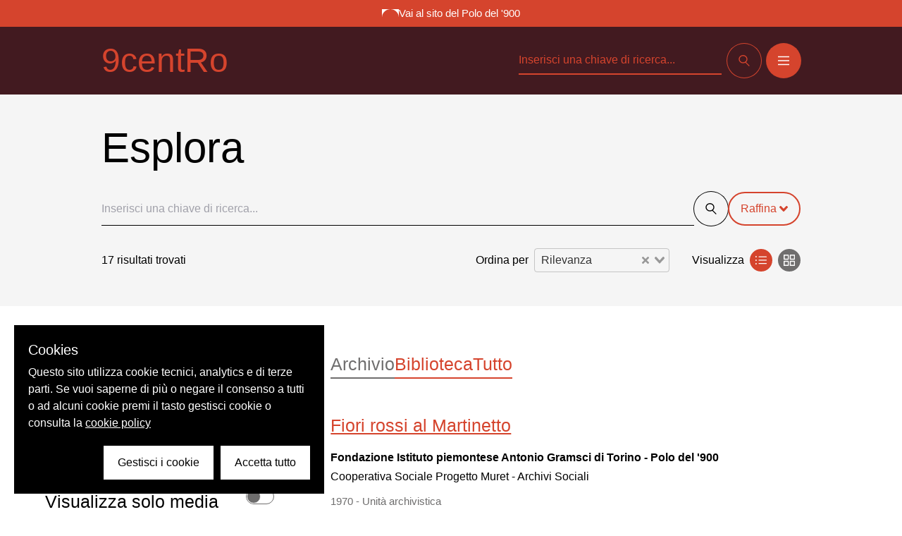

--- FILE ---
content_type: text/html; charset=utf-8
request_url: https://archivi.polodel900.it/ricerca?filtro=relations._.keyword%7CFusi,%20Valdo%7CFusi,%20Valdo
body_size: 29352
content:
<!doctype html>
<html data-n-head-ssr lang="it" data-n-head="%7B%22lang%22:%7B%22ssr%22:%22it%22%7D%7D">
  <head >
    <title>Cerca | 9centro</title><meta data-n-head="ssr" charset="utf-8"><meta data-n-head="ssr" name="viewport" content="width=device-width, initial-scale=1"><meta data-n-head="ssr" data-hid="ogsite_name" property="og:site_name" content="9centro"><meta data-n-head="ssr" data-hid="ogtype" property="og:type" content="website"><meta data-n-head="ssr" data-hid="robots" name="robots" content="index,follow"><link data-n-head="ssr" rel="icon" type="image/x-icon" href="/favicon.ico"><link rel="preload" href="/_nuxt/32eaea7.js" as="script"><link rel="preload" href="/_nuxt/b6ea5d7.js" as="script"><link rel="preload" href="/_nuxt/1c3c8a4.js" as="script"><link rel="preload" href="/_nuxt/6b89cbf.js" as="script"><link rel="preload" href="/_nuxt/0c69874.js" as="script"><style data-vue-ssr-id="d706d280:0 23f1d250:0 e9bc2ade:0 5662fc72:0 0a8d213e:0 f2a384e6:0">.btn{
  display:flex;
  align-items:center;
  justify-content:center;
  font-size:1rem;
  line-height:1.5rem;
  padding-left:1.5rem;
  padding-right:1.5rem;
  padding-bottom:0.5rem;
  padding-top:0.75rem;
  text-transform:uppercase
}

.btn svg{
  height:1rem;
  width:1rem
}

.btn.iconOnly{
  border-radius:9999px;
  height:3rem;
  padding:0px;
  width:3rem
}

.btn.iconOnly svg{
  width:1rem
}

.btn.primary{
  --tw-bg-opacity:1;
  background-color:rgba(213, 68, 45, var(--tw-bg-opacity));
  --tw-ring-offset-shadow:var(--tw-ring-inset) 0 0 0 var(--tw-ring-offset-width) var(--tw-ring-offset-color);
  --tw-ring-shadow:var(--tw-ring-inset) 0 0 0 calc(1px + var(--tw-ring-offset-width)) var(--tw-ring-color);
  box-shadow:var(--tw-ring-offset-shadow), var(--tw-ring-shadow), var(--tw-shadow, 0 0 #0000);
  --tw-ring-opacity:1;
  --tw-ring-color:rgba(213, 68, 45, var(--tw-ring-opacity));
  --tw-text-opacity:1;
  color:rgba(255, 255, 255, var(--tw-text-opacity))
}

.btn.primary:hover{
  background-color:transparent;
  --tw-ring-opacity:1;
  --tw-ring-color:rgba(255, 255, 255, var(--tw-ring-opacity))
}

.btn.secondary{
  background-color:transparent;
  --tw-ring-offset-shadow:var(--tw-ring-inset) 0 0 0 var(--tw-ring-offset-width) var(--tw-ring-offset-color);
  --tw-ring-shadow:var(--tw-ring-inset) 0 0 0 calc(1px + var(--tw-ring-offset-width)) var(--tw-ring-color);
  box-shadow:var(--tw-ring-offset-shadow), var(--tw-ring-shadow), var(--tw-shadow, 0 0 #0000);
  --tw-ring-opacity:1;
  --tw-ring-color:rgba(255, 255, 255, var(--tw-ring-opacity));
  --tw-text-opacity:1;
  color:rgba(255, 255, 255, var(--tw-text-opacity))
}

.btn.secondary:hover{
  --tw-bg-opacity:1;
  background-color:rgba(213, 68, 45, var(--tw-bg-opacity));
  --tw-ring-opacity:1;
  --tw-ring-color:rgba(213, 68, 45, var(--tw-ring-opacity));
  color:#fff!important
}

.btn.cerca{
  background-color:transparent;
  --tw-ring-offset-shadow:var(--tw-ring-inset) 0 0 0 var(--tw-ring-offset-width) var(--tw-ring-offset-color);
  --tw-ring-shadow:var(--tw-ring-inset) 0 0 0 calc(1px + var(--tw-ring-offset-width)) var(--tw-ring-color);
  box-shadow:var(--tw-ring-offset-shadow), var(--tw-ring-shadow), var(--tw-shadow, 0 0 #0000);
  --tw-ring-opacity:1;
  --tw-ring-color:rgba(0, 0, 0, var(--tw-ring-opacity));
  --tw-text-opacity:1;
  color:rgba(0, 0, 0, var(--tw-text-opacity))
}

.btn.cerca:hover{
  --tw-bg-opacity:1;
  background-color:rgba(213, 68, 45, var(--tw-bg-opacity));
  --tw-ring-opacity:1;
  --tw-ring-color:rgba(213, 68, 45, var(--tw-ring-opacity));
  --tw-text-opacity:1;
  color:rgba(255, 255, 255, var(--tw-text-opacity))
}

.btn.white .special-bar::-webkit-scrollbar-track{
  --tw-bg-opacity:1;
  background-color:rgba(245, 245, 245, var(--tw-bg-opacity));
  border-radius:9999px;
  border-style:none
}

.btn.white{
  --tw-bg-opacity:1;
  background-color:rgba(255, 255, 255, var(--tw-bg-opacity));
  --tw-text-opacity:1;
  color:rgba(66, 26, 32, var(--tw-text-opacity))
}

.btn.white:hover .special-bar::-webkit-scrollbar-thumb .special-bar::-webkit-scrollbar-track{
  --tw-bg-opacity:1;
  background-color:rgba(245, 245, 245, var(--tw-bg-opacity));
  border-radius:9999px;
  border-style:none
}

.btn.white:hover .special-bar::-webkit-scrollbar-thumb{
  --tw-bg-opacity:1;
  background-color:rgba(255, 255, 255, var(--tw-bg-opacity));
  border-radius:9999px
}

.btn.white:hover .special-bar::-webkit-scrollbar-track .special-bar::-webkit-scrollbar-track{
  --tw-bg-opacity:1;
  background-color:rgba(245, 245, 245, var(--tw-bg-opacity));
  border-radius:9999px;
  border-style:none
}

.btn.white:hover .special-bar::-webkit-scrollbar-track{
  --tw-bg-opacity:1;
  background-color:rgba(255, 255, 255, var(--tw-bg-opacity));
  --tw-bg-opacity:0.5;
  border-radius:9999px;
  border-style:none
}

.btn.white:hover{
  --tw-bg-opacity:1;
  background-color:rgba(66, 26, 32, var(--tw-bg-opacity));
  --tw-text-opacity:1;
  color:rgba(255, 255, 255, var(--tw-text-opacity))
}

.btn.isLink{
  background-color:transparent;
  border-bottom-width:2px;
  font-size:1.25rem;
  line-height:1.75rem;
  padding:0px;
  text-transform:none
}

.btn.isLink.white{
  --tw-text-opacity:1;
  color:rgba(255, 255, 255, var(--tw-text-opacity))
}

.btn.isLink.secondary{
  --tw-text-opacity:1;
  color:rgba(66, 26, 32, var(--tw-text-opacity))
}

.btn.isLink.primary{
  --tw-text-opacity:1;
  color:rgba(213, 68, 45, var(--tw-text-opacity))
}

.btn.isLink.primary-dark{
  --tw-text-opacity:1;
  color:rgba(66, 26, 32, var(--tw-text-opacity));
  fill:#421a20
}

.btn.isLink:hover{
  --tw-text-opacity:1;
  color:rgba(213, 68, 45, var(--tw-text-opacity));
  fill:#d5442d
}

a.btn{
  display:inline-flex
}

.vdp-datepicker input{
  background-color:transparent
}

.transition-base{
  transition-property:all;
  transition-timing-function:cubic-bezier(0.4, 0, 0.2, 1);
  transition-duration:150ms;
  transition-timing-function:cubic-bezier(0.4, 0, 0.2, 1);
  transition-duration:300ms
}

.fade-enter-active, .fade-leave-active{
  transition-property:opacity;
  transition-timing-function:cubic-bezier(0.4, 0, 0.2, 1);
  transition-duration:150ms;
  transition-timing-function:cubic-bezier(0.4, 0, 0.2, 1);
  transition-duration:500ms
}

.fade-enter, .fade-leave-to{
  opacity:0
}

.menu-enter-active, .menu-leave-active{
  transition-property:opacity;
  transition-timing-function:cubic-bezier(0.4, 0, 0.2, 1);
  transition-duration:150ms;
  transition-timing-function:cubic-bezier(0.4, 0, 0.2, 1);
  transition-duration:500ms
}

.menu-enter-active nav, .menu-leave-active nav{
  transition-property:opacity;
  transition-timing-function:cubic-bezier(0.4, 0, 0.2, 1);
  transition-duration:150ms;
  transition-timing-function:cubic-bezier(0.4, 0, 0.2, 1);
  transition-duration:500ms
}

.menu-enter-active nav li, .menu-leave-active nav li{
  transition-property:opacity;
  transition-timing-function:cubic-bezier(0.4, 0, 0.2, 1);
  transition-duration:150ms;
  transition-timing-function:cubic-bezier(0.4, 0, 0.2, 1);
  transition-duration:500ms
}

.menu-enter, .menu-leave-to{
  opacity:0
}

.menu-enter nav, .menu-leave-to nav{
  opacity:0
}

.menu-enter nav li, .menu-leave-to nav li{
  opacity:0
}

/*! tailwindcss v2.1.4 | MIT License | https://tailwindcss.com*/

/*! modern-normalize v1.1.0 | MIT License | https://github.com/sindresorhus/modern-normalize */

/*
Document
========
*/

/**
Use a better box model (opinionated).
*/

*,
::before,
::after {
  box-sizing: border-box;
}

/**
Use a more readable tab size (opinionated).
*/

html {
  -moz-tab-size: 4;
  -o-tab-size: 4;
     tab-size: 4;
}

/**
1. Correct the line height in all browsers.
2. Prevent adjustments of font size after orientation changes in iOS.
*/

html {
  line-height: 1.15; /* 1 */
  -webkit-text-size-adjust: 100%; /* 2 */
}

/*
Sections
========
*/

/**
Remove the margin in all browsers.
*/

body {
  margin: 0;
}

/**
Improve consistency of default fonts in all browsers. (https://github.com/sindresorhus/modern-normalize/issues/3)
*/

body {
  font-family:
		system-ui,
		-apple-system, /* Firefox supports this but not yet `system-ui` */
		'Segoe UI',
		Roboto,
		Helvetica,
		Arial,
		sans-serif,
		'Apple Color Emoji',
		'Segoe UI Emoji';
}

/*
Grouping content
================
*/

/**
1. Add the correct height in Firefox.
2. Correct the inheritance of border color in Firefox. (https://bugzilla.mozilla.org/show_bug.cgi?id=190655)
*/

hr {
  height: 0; /* 1 */
  color: inherit; /* 2 */
}

/*
Text-level semantics
====================
*/

/**
Add the correct text decoration in Chrome, Edge, and Safari.
*/

abbr[title] {
  -webkit-text-decoration: underline dotted;
          text-decoration: underline dotted;
}

/**
Add the correct font weight in Edge and Safari.
*/

b,
strong {
  font-weight: bolder;
}

/**
1. Improve consistency of default fonts in all browsers. (https://github.com/sindresorhus/modern-normalize/issues/3)
2. Correct the odd 'em' font sizing in all browsers.
*/

code,
kbd,
samp,
pre {
  font-family:
		ui-monospace,
		SFMono-Regular,
		Consolas,
		'Liberation Mono',
		Menlo,
		monospace; /* 1 */
  font-size: 1em; /* 2 */
}

/**
Add the correct font size in all browsers.
*/

small {
  font-size: 80%;
}

/**
Prevent 'sub' and 'sup' elements from affecting the line height in all browsers.
*/

sub,
sup {
  font-size: 75%;
  line-height: 0;
  position: relative;
  vertical-align: baseline;
}

sub {
  bottom: -0.25em;
}

sup {
  top: -0.5em;
}

/*
Tabular data
============
*/

/**
1. Remove text indentation from table contents in Chrome and Safari. (https://bugs.chromium.org/p/chromium/issues/detail?id=999088, https://bugs.webkit.org/show_bug.cgi?id=201297)
2. Correct table border color inheritance in all Chrome and Safari. (https://bugs.chromium.org/p/chromium/issues/detail?id=935729, https://bugs.webkit.org/show_bug.cgi?id=195016)
*/

table {
  text-indent: 0; /* 1 */
  border-color: inherit; /* 2 */
}

/*
Forms
=====
*/

/**
1. Change the font styles in all browsers.
2. Remove the margin in Firefox and Safari.
*/

button,
input,
optgroup,
select,
textarea {
  font-family: inherit; /* 1 */
  font-size: 100%; /* 1 */
  line-height: 1.15; /* 1 */
  margin: 0; /* 2 */
}

/**
Remove the inheritance of text transform in Edge and Firefox.
1. Remove the inheritance of text transform in Firefox.
*/

button,
select { /* 1 */
  text-transform: none;
}

/**
Correct the inability to style clickable types in iOS and Safari.
*/

button,
[type='button'],
[type='submit'] {
  -webkit-appearance: button;
}

/**
Remove the inner border and padding in Firefox.
*/

/**
Restore the focus styles unset by the previous rule.
*/

/**
Remove the additional ':invalid' styles in Firefox.
See: https://github.com/mozilla/gecko-dev/blob/2f9eacd9d3d995c937b4251a5557d95d494c9be1/layout/style/res/forms.css#L728-L737
*/

/**
Remove the padding so developers are not caught out when they zero out 'fieldset' elements in all browsers.
*/

legend {
  padding: 0;
}

/**
Add the correct vertical alignment in Chrome and Firefox.
*/

progress {
  vertical-align: baseline;
}

/**
Correct the cursor style of increment and decrement buttons in Safari.
*/

/**
1. Correct the odd appearance in Chrome and Safari.
2. Correct the outline style in Safari.
*/

[type='search'] {
  -webkit-appearance: textfield; /* 1 */
  outline-offset: -2px; /* 2 */
}

/**
Remove the inner padding in Chrome and Safari on macOS.
*/

/**
1. Correct the inability to style clickable types in iOS and Safari.
2. Change font properties to 'inherit' in Safari.
*/

/*
Interactive
===========
*/

/*
Add the correct display in Chrome and Safari.
*/

summary {
  display: list-item;
}

/**
 * Manually forked from SUIT CSS Base: https://github.com/suitcss/base
 * A thin layer on top of normalize.css that provides a starting point more
 * suitable for web applications.
 */

/**
 * Removes the default spacing and border for appropriate elements.
 */

blockquote,
dl,
dd,
h1,
h2,
h3,
h4,
h5,
h6,
hr,
figure,
p,
pre {
  margin: 0;
}

button {
  background-color: transparent;
  background-image: none;
}

/**
 * Work around a Firefox/IE bug where the transparent `button` background
 * results in a loss of the default `button` focus styles.
 */

button:focus {
  outline: 1px dotted;
  outline: 5px auto -webkit-focus-ring-color;
}

fieldset {
  margin: 0;
  padding: 0;
}

ol,
ul {
  list-style: none;
  margin: 0;
  padding: 0;
}

/**
 * Tailwind custom reset styles
 */

/**
 * 1. Use the user's configured `sans` font-family (with Tailwind's default
 *    sans-serif font stack as a fallback) as a sane default.
 * 2. Use Tailwind's default "normal" line-height so the user isn't forced
 *    to override it to ensure consistency even when using the default theme.
 */

html {
  font-family: ui-sans-serif, system-ui, -apple-system, BlinkMacSystemFont, "Segoe UI", Roboto, "Helvetica Neue", Arial, "Noto Sans", sans-serif, "Apple Color Emoji", "Segoe UI Emoji", "Segoe UI Symbol", "Noto Color Emoji"; /* 1 */
  line-height: 1.5; /* 2 */
}

/**
 * Inherit font-family and line-height from `html` so users can set them as
 * a class directly on the `html` element.
 */

body {
  font-family: inherit;
  line-height: inherit;
}

/**
 * 1. Prevent padding and border from affecting element width.
 *
 *    We used to set this in the html element and inherit from
 *    the parent element for everything else. This caused issues
 *    in shadow-dom-enhanced elements like <details> where the content
 *    is wrapped by a div with box-sizing set to `content-box`.
 *
 *    https://github.com/mozdevs/cssremedy/issues/4
 *
 *
 * 2. Allow adding a border to an element by just adding a border-width.
 *
 *    By default, the way the browser specifies that an element should have no
 *    border is by setting it's border-style to `none` in the user-agent
 *    stylesheet.
 *
 *    In order to easily add borders to elements by just setting the `border-width`
 *    property, we change the default border-style for all elements to `solid`, and
 *    use border-width to hide them instead. This way our `border` utilities only
 *    need to set the `border-width` property instead of the entire `border`
 *    shorthand, making our border utilities much more straightforward to compose.
 *
 *    https://github.com/tailwindcss/tailwindcss/pull/116
 */

*,
::before,
::after {
  box-sizing: border-box; /* 1 */
  border-width: 0; /* 2 */
  border-style: solid; /* 2 */
  border-color: currentColor; /* 2 */
}

/*
 * Ensure horizontal rules are visible by default
 */

hr {
  border-top-width: 1px;
}

/**
 * Undo the `border-style: none` reset that Normalize applies to images so that
 * our `border-{width}` utilities have the expected effect.
 *
 * The Normalize reset is unnecessary for us since we default the border-width
 * to 0 on all elements.
 *
 * https://github.com/tailwindcss/tailwindcss/issues/362
 */

img {
  border-style: solid;
}

textarea {
  resize: vertical;
}

input::-moz-placeholder, textarea::-moz-placeholder {
  opacity: 1;
  color: #a1a1aa;
}

input:-ms-input-placeholder, textarea:-ms-input-placeholder {
  opacity: 1;
  color: #a1a1aa;
}

input::placeholder,
textarea::placeholder {
  opacity: 1;
  color: #a1a1aa;
}

button,
[role="button"] {
  cursor: pointer;
}

table {
  border-collapse: collapse;
}

h1,
h2,
h3,
h4,
h5,
h6 {
  font-size: inherit;
  font-weight: inherit;
}

/**
 * Reset links to optimize for opt-in styling instead of
 * opt-out.
 */

a {
  color: inherit;
  text-decoration: inherit;
}

/**
 * Reset form element properties that are easy to forget to
 * style explicitly so you don't inadvertently introduce
 * styles that deviate from your design system. These styles
 * supplement a partial reset that is already applied by
 * normalize.css.
 */

button,
input,
optgroup,
select,
textarea {
  padding: 0;
  line-height: inherit;
  color: inherit;
}

/**
 * Use the configured 'mono' font family for elements that
 * are expected to be rendered with a monospace font, falling
 * back to the system monospace stack if there is no configured
 * 'mono' font family.
 */

pre,
code,
kbd,
samp {
  font-family: ui-monospace, SFMono-Regular, Menlo, Monaco, Consolas, "Liberation Mono", "Courier New", monospace;
}

/**
 * Make replaced elements `display: block` by default as that's
 * the behavior you want almost all of the time. Inspired by
 * CSS Remedy, with `svg` added as well.
 *
 * https://github.com/mozdevs/cssremedy/issues/14
 */

img,
svg,
video,
canvas,
audio,
iframe,
embed,
object {
  display: block;
  vertical-align: middle;
}

/**
 * Constrain images and videos to the parent width and preserve
 * their intrinsic aspect ratio.
 *
 * https://github.com/mozdevs/cssremedy/issues/14
 */

img,
video {
  max-width: 100%;
  height: auto;
}

@font-face{
  font-family:"Replica-Regular";

  src:url(/_nuxt/fonts/Replica-Regular.4e3c44f.eot?#iefix) format("embedded-opentype"),url(/_nuxt/fonts/Replica-Regular.7d1a94a.otf) format("opentype"),url(/_nuxt/fonts/Replica-Regular.66f69f8.woff) format("woff"),url(/_nuxt/fonts/Replica-Regular.c51882c.ttf) format("truetype"),url(/_nuxt/7ed3584ba7a7696428b0649593522d4b.svg#Replica-Regular) format("svg");

  font-weight:400;

  font-style:normal
}

@font-face{
  font-family:"Replica-Light";

  src:url(/_nuxt/fonts/Replica-Light.ffcca44.eot?#iefix) format("embedded-opentype"),url(/_nuxt/fonts/Replica-Light.2fd6523.otf) format("opentype"),url(/_nuxt/fonts/Replica-Light.bd1438d.woff) format("woff"),url(/_nuxt/fonts/Replica-Light.e0b7d3a.ttf) format("truetype"),url(/_nuxt/c2d0a3295b4e12523e1dc651c4871040.svg#Replica-Light) format("svg");

  font-weight:300;

  font-style:normal
}

html{
  text-rendering:optimizeLegibility;
  -webkit-font-smoothing:antialiased
}

body{
  font-family:Inter-Tight, sans-serif
}

h1, h2, h3, h4, h5, h6{
  font-weight:400
}

.container, .container-fluid{
  margin-left:auto;
  margin-right:auto;
  max-width:1120px;
  padding-left:1rem;
  padding-right:1rem
}

@media (min-width: 768px){
  .container, .container-fluid{
    padding-left:4rem;
    padding-right:4rem
  }
}

.escape-container{
  width:90vw;
  position:absolute;
  left:45%;
  transform:translateX(-45%)
}

@media (min-width: 1024px){
  .container-fluid{
    margin-left:0px;
    margin-right:0px;
    max-width:100%
  }
}

@media (min-width: 1280px){
  .container-fluid{
    margin-left:0px;
    margin-right:0px;
    max-width:100%
  }
}

@media (min-width: 1536px){
  .container-fluid{
    margin-left:8rem;
    margin-right:8rem;
    max-width:100%
  }
}

.aspect-w-1,
.aspect-w-4,
.aspect-w-16{
  position:relative;
  padding-bottom:calc(var(--tw-aspect-h) / var(--tw-aspect-w) * 100%)
}

.aspect-w-1 > *,
.aspect-w-4 > *,
.aspect-w-16 > *{
  position:absolute;
  height:100%;
  width:100%;
  top:0;
  right:0;
  bottom:0;
  left:0
}

.aspect-w-1{
  --tw-aspect-w:1
}

.aspect-w-4{
  --tw-aspect-w:4
}

.aspect-w-16{
  --tw-aspect-w:16
}

.aspect-h-1{
  --tw-aspect-h:1
}

.aspect-h-3{
  --tw-aspect-h:3
}

.aspect-h-9{
  --tw-aspect-h:9
}

.card{
  cursor:pointer;
  position:relative
}

.card a{
  position:static
}

.card a:before{
  content:"";
  position:absolute;
  top:0px;
  right:0px;
  bottom:0px;
  left:0px;
  z-index:10
}

.card a:focus{
  outline:2px solid transparent;
  outline-offset:2px;
  --tw-shadow:0 0 #0000;
  box-shadow:var(--tw-ring-offset-shadow, 0 0 #0000), var(--tw-ring-shadow, 0 0 #0000), var(--tw-shadow)
}

.info-archivi a{
  --tw-text-opacity:1;
  color:rgba(66, 26, 32, var(--tw-text-opacity));
  text-decoration:underline
}

.special-bar::-webkit-scrollbar{
  -webkit-appearance:none;
  width:2.5rem;
  height:0.5rem
}

.special-bar::-webkit-scrollbar-thumb{
  --tw-bg-opacity:1;
  background-color:rgba(0, 0, 0, var(--tw-bg-opacity));
  border-radius:9999px
}

.special-bar::-webkit-scrollbar-track .special-bar::-webkit-scrollbar-track{
  --tw-bg-opacity:1;
  background-color:rgba(245, 245, 245, var(--tw-bg-opacity));
  border-radius:9999px;
  border-style:none
}

.special-bar::-webkit-scrollbar-track{
  --tw-bg-opacity:1;
  background-color:rgba(255, 255, 255, var(--tw-bg-opacity));
  border-radius:9999px;
  border-style:none
}

.bg-secondary .special-bar::-webkit-scrollbar-thumb .special-bar::-webkit-scrollbar-track{
  --tw-bg-opacity:1;
  background-color:rgba(245, 245, 245, var(--tw-bg-opacity));
  border-radius:9999px;
  border-style:none
}

.bg-secondary .special-bar::-webkit-scrollbar-thumb{
  --tw-bg-opacity:1;
  background-color:rgba(255, 255, 255, var(--tw-bg-opacity));
  border-radius:9999px
}

.bg-secondary .special-bar::-webkit-scrollbar-track .special-bar::-webkit-scrollbar-track{
  --tw-bg-opacity:1;
  background-color:rgba(245, 245, 245, var(--tw-bg-opacity));
  border-radius:9999px;
  border-style:none
}

.bg-secondary .special-bar::-webkit-scrollbar-track{
  --tw-bg-opacity:1;
  background-color:rgba(255, 255, 255, var(--tw-bg-opacity));
  --tw-bg-opacity:0.5;
  border-radius:9999px;
  border-style:none
}

.bg-white .special-bar::-webkit-scrollbar-track{
  --tw-bg-opacity:1;
  background-color:rgba(245, 245, 245, var(--tw-bg-opacity));
  border-radius:9999px;
  border-style:none
}

.space-x-1 > :not([hidden]) ~ :not([hidden]){
  --tw-space-x-reverse:0;
  margin-right:calc(0.25rem * var(--tw-space-x-reverse));
  margin-left:calc(0.25rem * calc(1 - var(--tw-space-x-reverse)))
}

.space-y-2 > :not([hidden]) ~ :not([hidden]){
  --tw-space-y-reverse:0;
  margin-top:calc(0.5rem * calc(1 - var(--tw-space-y-reverse)));
  margin-bottom:calc(0.5rem * var(--tw-space-y-reverse))
}

.space-x-2 > :not([hidden]) ~ :not([hidden]){
  --tw-space-x-reverse:0;
  margin-right:calc(0.5rem * var(--tw-space-x-reverse));
  margin-left:calc(0.5rem * calc(1 - var(--tw-space-x-reverse)))
}

.space-y-3 > :not([hidden]) ~ :not([hidden]){
  --tw-space-y-reverse:0;
  margin-top:calc(0.75rem * calc(1 - var(--tw-space-y-reverse)));
  margin-bottom:calc(0.75rem * var(--tw-space-y-reverse))
}

.space-y-4 > :not([hidden]) ~ :not([hidden]){
  --tw-space-y-reverse:0;
  margin-top:calc(1rem * calc(1 - var(--tw-space-y-reverse)));
  margin-bottom:calc(1rem * var(--tw-space-y-reverse))
}

.space-x-4 > :not([hidden]) ~ :not([hidden]){
  --tw-space-x-reverse:0;
  margin-right:calc(1rem * var(--tw-space-x-reverse));
  margin-left:calc(1rem * calc(1 - var(--tw-space-x-reverse)))
}

.space-y-5 > :not([hidden]) ~ :not([hidden]){
  --tw-space-y-reverse:0;
  margin-top:calc(1.25rem * calc(1 - var(--tw-space-y-reverse)));
  margin-bottom:calc(1.25rem * var(--tw-space-y-reverse))
}

.space-y-8 > :not([hidden]) ~ :not([hidden]){
  --tw-space-y-reverse:0;
  margin-top:calc(2rem * calc(1 - var(--tw-space-y-reverse)));
  margin-bottom:calc(2rem * var(--tw-space-y-reverse))
}

.space-y-10 > :not([hidden]) ~ :not([hidden]){
  --tw-space-y-reverse:0;
  margin-top:calc(2.5rem * calc(1 - var(--tw-space-y-reverse)));
  margin-bottom:calc(2.5rem * var(--tw-space-y-reverse))
}

.space-y-20 > :not([hidden]) ~ :not([hidden]){
  --tw-space-y-reverse:0;
  margin-top:calc(5rem * calc(1 - var(--tw-space-y-reverse)));
  margin-bottom:calc(5rem * var(--tw-space-y-reverse))
}

.space-y-2\.5 > :not([hidden]) ~ :not([hidden]){
  --tw-space-y-reverse:0;
  margin-top:calc(0.625rem * calc(1 - var(--tw-space-y-reverse)));
  margin-bottom:calc(0.625rem * var(--tw-space-y-reverse))
}

.sr-only{
  position:absolute;
  width:1px;
  height:1px;
  padding:0;
  margin:-1px;
  overflow:hidden;
  clip:rect(0, 0, 0, 0);
  white-space:nowrap;
  border-width:0
}

.bg-transparent{
  background-color:transparent
}

.bg-black{
  --tw-bg-opacity:1;
  background-color:rgba(0, 0, 0, var(--tw-bg-opacity))
}

.bg-blacklight{
  --tw-bg-opacity:1;
  background-color:rgba(25, 25, 25, var(--tw-bg-opacity))
}

.bg-white{
  --tw-bg-opacity:1;
  background-color:rgba(255, 255, 255, var(--tw-bg-opacity))
}

.bg-gray{
  --tw-bg-opacity:1;
  background-color:rgba(245, 245, 245, var(--tw-bg-opacity))
}

.bg-gray-dark{
  --tw-bg-opacity:1;
  background-color:rgba(111, 110, 110, var(--tw-bg-opacity))
}

.bg-primary{
  --tw-bg-opacity:1;
  background-color:rgba(213, 68, 45, var(--tw-bg-opacity))
}

.bg-secondary{
  --tw-bg-opacity:1;
  background-color:rgba(66, 26, 32, var(--tw-bg-opacity))
}

.group:hover .group-hover\:bg-secondary{
  --tw-bg-opacity:1;
  background-color:rgba(66, 26, 32, var(--tw-bg-opacity))
}

.bg-gradient-to-b{
  background-image:linear-gradient(to bottom, var(--tw-gradient-stops))
}

.from-black{
  --tw-gradient-from:#000000;
  --tw-gradient-stops:var(--tw-gradient-from), var(--tw-gradient-to, rgba(0, 0, 0, 0))
}

.via-transparent{
  --tw-gradient-stops:var(--tw-gradient-from), transparent, var(--tw-gradient-to, rgba(0, 0, 0, 0))
}

.bg-opacity-40{
  --tw-bg-opacity:0.4
}

.bg-opacity-50{
  --tw-bg-opacity:0.5
}

.bg-opacity-80{
  --tw-bg-opacity:0.8
}

.bg-opacity-90{
  --tw-bg-opacity:0.9
}

.bg-bottom{
  background-position:bottom
}

.bg-center{
  background-position:center
}

.bg-top{
  background-position:top
}

.bg-no-repeat{
  background-repeat:no-repeat
}

.bg-cover{
  background-size:cover
}

.bg-contain{
  background-size:contain
}

.border-transparent{
  border-color:transparent
}

.border-black{
  --tw-border-opacity:1;
  border-color:rgba(0, 0, 0, var(--tw-border-opacity))
}

.border-gray{
  --tw-border-opacity:1;
  border-color:rgba(245, 245, 245, var(--tw-border-opacity))
}

.border-gray-dark{
  --tw-border-opacity:1;
  border-color:rgba(111, 110, 110, var(--tw-border-opacity))
}

.border-primary{
  --tw-border-opacity:1;
  border-color:rgba(213, 68, 45, var(--tw-border-opacity))
}

.hover\:border-primary:hover{
  --tw-border-opacity:1;
  border-color:rgba(213, 68, 45, var(--tw-border-opacity))
}

.border-opacity-50{
  --tw-border-opacity:0.5
}

.rounded-none{
  border-radius:0px
}

.rounded-lg{
  border-radius:0.5rem
}

.rounded-2xl{
  border-radius:1rem
}

.rounded-full{
  border-radius:9999px
}

.rounded-t-lg{
  border-top-left-radius:0.5rem;
  border-top-right-radius:0.5rem
}

.rounded-r-lg{
  border-top-right-radius:0.5rem;
  border-bottom-right-radius:0.5rem
}

.border-solid{
  border-style:solid
}

.border-none{
  border-style:none
}

.border-2{
  border-width:2px
}

.border{
  border-width:1px
}

.border-b-2{
  border-bottom-width:2px
}

.border-t{
  border-top-width:1px
}

.border-b{
  border-bottom-width:1px
}

.cursor-pointer{
  cursor:pointer
}

.block{
  display:block
}

.inline-block{
  display:inline-block
}

.inline{
  display:inline
}

.flex{
  display:flex
}

.inline-flex{
  display:inline-flex
}

.table{
  display:table
}

.grid{
  display:grid
}

.hidden{
  display:none
}

.flex-row{
  flex-direction:row
}

.flex-col{
  flex-direction:column
}

.flex-wrap{
  flex-wrap:wrap
}

.items-start{
  align-items:flex-start
}

.items-end{
  align-items:flex-end
}

.items-center{
  align-items:center
}

.items-baseline{
  align-items:baseline
}

.self-end{
  align-self:flex-end
}

.justify-start{
  justify-content:flex-start
}

.justify-end{
  justify-content:flex-end
}

.justify-center{
  justify-content:center
}

.justify-between{
  justify-content:space-between
}

.justify-around{
  justify-content:space-around
}

.flex-1{
  flex:1 1 0%
}

.flex-none{
  flex:none
}

.flex-grow{
  flex-grow:1
}

.flex-shrink-0{
  flex-shrink:0
}

.float-right{
  float:right
}

.font-light{
  font-weight:300
}

.font-normal{
  font-weight:400
}

.font-bold{
  font-weight:700
}

.h-0{
  height:0px
}

.h-3{
  height:0.75rem
}

.h-4{
  height:1rem
}

.h-5{
  height:1.25rem
}

.h-8{
  height:2rem
}

.h-10{
  height:2.5rem
}

.h-12{
  height:3rem
}

.h-16{
  height:4rem
}

.h-20{
  height:5rem
}

.h-40{
  height:10rem
}

.h-44{
  height:11rem
}

.h-80{
  height:20rem
}

.h-3\.5{
  height:0.875rem
}

.h-30vh{
  height:30vh
}

.h-1\/2{
  height:50%
}

.h-full{
  height:100%
}

.h-screen{
  height:100vh
}

.h-gallery{
  height:45vh
}

.h-carousel{
  height:30vh
}

.text-15{
  font-size:0.9375rem
}

.text-25{
  font-size:1.5625rem
}

.text-32{
  font-size:2rem
}

.text-45{
  font-size:2.8125rem
}

.text-70{
  font-size:4.375rem
}

.text-xs{
  font-size:0.75rem;
  line-height:1rem
}

.text-sm{
  font-size:0.875rem;
  line-height:1.25rem
}

.text-lg{
  font-size:1.125rem;
  line-height:1.75rem
}

.text-xl{
  font-size:1.25rem;
  line-height:1.75rem
}

.text-3xl{
  font-size:1.875rem;
  line-height:2.25rem
}

.text-4xl{
  font-size:2.25rem;
  line-height:2.5rem
}

.text-5xl{
  font-size:3rem;
  line-height:1
}

.leading-none{
  line-height:1
}

.leading-tight{
  line-height:1.25
}

.leading-snug{
  line-height:1.375
}

.leading-normal{
  line-height:1.5
}

.list-none{
  list-style-type:none
}

.m-2{
  margin:0.5rem
}

.m-4{
  margin:1rem
}

.my-1{
  margin-top:0.25rem;
  margin-bottom:0.25rem
}

.my-2{
  margin-top:0.5rem;
  margin-bottom:0.5rem
}

.my-3{
  margin-top:0.75rem;
  margin-bottom:0.75rem
}

.my-5{
  margin-top:1.25rem;
  margin-bottom:1.25rem
}

.my-6{
  margin-top:1.5rem;
  margin-bottom:1.5rem
}

.my-8{
  margin-top:2rem;
  margin-bottom:2rem
}

.my-10{
  margin-top:2.5rem;
  margin-bottom:2.5rem
}

.mx-auto{
  margin-left:auto;
  margin-right:auto
}

.-mx-2{
  margin-left:-0.5rem;
  margin-right:-0.5rem
}

.-mx-4{
  margin-left:-1rem;
  margin-right:-1rem
}

.mt-1{
  margin-top:0.25rem
}

.mt-2{
  margin-top:0.5rem
}

.mr-2{
  margin-right:0.5rem
}

.mb-2{
  margin-bottom:0.5rem
}

.ml-2{
  margin-left:0.5rem
}

.mt-3{
  margin-top:0.75rem
}

.mr-3{
  margin-right:0.75rem
}

.mt-4{
  margin-top:1rem
}

.mb-4{
  margin-bottom:1rem
}

.ml-4{
  margin-left:1rem
}

.mt-5{
  margin-top:1.25rem
}

.mr-5{
  margin-right:1.25rem
}

.mt-6{
  margin-top:1.5rem
}

.mb-6{
  margin-bottom:1.5rem
}

.mt-8{
  margin-top:2rem
}

.mb-8{
  margin-bottom:2rem
}

.mt-10{
  margin-top:2.5rem
}

.mt-14{
  margin-top:3.5rem
}

.mb-14{
  margin-bottom:3.5rem
}

.mb-20{
  margin-bottom:5rem
}

.mt-2\.5{
  margin-top:0.625rem
}

.mt-header{
  margin-top:8.25rem
}

.-mb-4{
  margin-bottom:-1rem
}

.-mt-16{
  margin-top:-4rem
}

.max-h-72{
  max-height:18rem
}

.max-h-imgfull{
  max-height:90vh
}

.max-w-xs{
  max-width:20rem
}

.max-w-sm{
  max-width:24rem
}

.max-w-4xl{
  max-width:56rem
}

.max-w-card{
  max-width:19.375rem
}

.max-w-editor{
  max-width:930px
}

.min-h-card{
  min-height:8.813rem
}

.object-contain{
  -o-object-fit:contain;
     object-fit:contain
}

.object-cover{
  -o-object-fit:cover;
     object-fit:cover
}

.opacity-0{
  opacity:0
}

.opacity-50{
  opacity:0.5
}

.opacity-75{
  opacity:0.75
}

.opacity-80{
  opacity:0.8
}

.group:hover .group-hover\:opacity-25{
  opacity:0.25
}

.focus\:outline-none:focus{
  outline:2px solid transparent;
  outline-offset:2px
}

.overflow-auto{
  overflow:auto
}

.overflow-hidden{
  overflow:hidden
}

.overflow-x-auto{
  overflow-x:auto
}

.overflow-x-hidden{
  overflow-x:hidden
}

.overflow-y-scroll{
  overflow-y:scroll
}

.p-1{
  padding:0.25rem
}

.p-3{
  padding:0.75rem
}

.p-4{
  padding:1rem
}

.p-5{
  padding:1.25rem
}

.p-6{
  padding:1.5rem
}

.p-8{
  padding:2rem
}

.py-1{
  padding-top:0.25rem;
  padding-bottom:0.25rem
}

.py-2{
  padding-top:0.5rem;
  padding-bottom:0.5rem
}

.px-2{
  padding-left:0.5rem;
  padding-right:0.5rem
}

.py-3{
  padding-top:0.75rem;
  padding-bottom:0.75rem
}

.py-4{
  padding-top:1rem;
  padding-bottom:1rem
}

.px-4{
  padding-left:1rem;
  padding-right:1rem
}

.py-6{
  padding-top:1.5rem;
  padding-bottom:1.5rem
}

.px-6{
  padding-left:1.5rem;
  padding-right:1.5rem
}

.py-8{
  padding-top:2rem;
  padding-bottom:2rem
}

.px-8{
  padding-left:2rem;
  padding-right:2rem
}

.py-10{
  padding-top:2.5rem;
  padding-bottom:2.5rem
}

.px-10{
  padding-left:2.5rem;
  padding-right:2.5rem
}

.py-12{
  padding-top:3rem;
  padding-bottom:3rem
}

.py-16{
  padding-top:4rem;
  padding-bottom:4rem
}

.py-20{
  padding-top:5rem;
  padding-bottom:5rem
}

.py-32{
  padding-top:8rem;
  padding-bottom:8rem
}

.pt-0{
  padding-top:0px
}

.pr-1{
  padding-right:0.25rem
}

.pt-2{
  padding-top:0.5rem
}

.pr-2{
  padding-right:0.5rem
}

.pl-2{
  padding-left:0.5rem
}

.pr-3{
  padding-right:0.75rem
}

.pt-4{
  padding-top:1rem
}

.pr-4{
  padding-right:1rem
}

.pb-4{
  padding-bottom:1rem
}

.pt-8{
  padding-top:2rem
}

.pb-8{
  padding-bottom:2rem
}

.pt-10{
  padding-top:2.5rem
}

.pb-10{
  padding-bottom:2.5rem
}

.pt-16{
  padding-top:4rem
}

.pb-16{
  padding-bottom:4rem
}

.pt-20{
  padding-top:5rem
}

.pb-20{
  padding-bottom:5rem
}

.pt-24{
  padding-top:6rem
}

.pb-32{
  padding-bottom:8rem
}

.pt-52{
  padding-top:13rem
}

.pt-64{
  padding-top:16rem
}

.pt-header{
  padding-top:8.25rem
}

.placeholder-primary::-moz-placeholder{
  --tw-placeholder-opacity:1;
  color:rgba(213, 68, 45, var(--tw-placeholder-opacity))
}

.placeholder-primary:-ms-input-placeholder{
  --tw-placeholder-opacity:1;
  color:rgba(213, 68, 45, var(--tw-placeholder-opacity))
}

.placeholder-primary::placeholder{
  --tw-placeholder-opacity:1;
  color:rgba(213, 68, 45, var(--tw-placeholder-opacity))
}

.pointer-events-none{
  pointer-events:none
}

.fixed{
  position:fixed
}

.absolute{
  position:absolute
}

.relative{
  position:relative
}

.sticky{
  position:sticky
}

.inset-0{
  top:0px;
  right:0px;
  bottom:0px;
  left:0px
}

.inset-x-0{
  right:0px;
  left:0px
}

.top-0{
  top:0px
}

.right-0{
  right:0px
}

.bottom-0{
  bottom:0px
}

.left-0{
  left:0px
}

.bottom-2{
  bottom:0.5rem
}

.top-1\/2{
  top:50%
}

*{
  --tw-shadow:0 0 #0000
}

.shadow{
  --tw-shadow:0 1px 3px 0 rgba(0, 0, 0, 0.1), 0 1px 2px 0 rgba(0, 0, 0, 0.06);
  box-shadow:var(--tw-ring-offset-shadow, 0 0 #0000), var(--tw-ring-shadow, 0 0 #0000), var(--tw-shadow)
}

.shadow-inner{
  --tw-shadow:inset 0 2px 4px 0 rgba(0, 0, 0, 0.06);
  box-shadow:var(--tw-ring-offset-shadow, 0 0 #0000), var(--tw-ring-shadow, 0 0 #0000), var(--tw-shadow)
}

*{
  --tw-ring-inset:var(--tw-empty,/*!*/ /*!*/);
  --tw-ring-offset-width:0px;
  --tw-ring-offset-color:#fff;
  --tw-ring-color:rgba(59, 130, 246, 0.5);
  --tw-ring-offset-shadow:0 0 #0000;
  --tw-ring-shadow:0 0 #0000
}

.fill-current{
  fill:currentColor
}

.stroke-current{
  stroke:currentColor
}

.text-center{
  text-align:center
}

.text-black{
  --tw-text-opacity:1;
  color:rgba(0, 0, 0, var(--tw-text-opacity))
}

.text-white{
  --tw-text-opacity:1;
  color:rgba(255, 255, 255, var(--tw-text-opacity))
}

.text-gray-dark{
  --tw-text-opacity:1;
  color:rgba(111, 110, 110, var(--tw-text-opacity))
}

.text-primary{
  --tw-text-opacity:1;
  color:rgba(213, 68, 45, var(--tw-text-opacity))
}

.text-secondary{
  --tw-text-opacity:1;
  color:rgba(66, 26, 32, var(--tw-text-opacity))
}

.group:hover .group-hover\:text-primary{
  --tw-text-opacity:1;
  color:rgba(213, 68, 45, var(--tw-text-opacity))
}

.hover\:text-primary:hover{
  --tw-text-opacity:1;
  color:rgba(213, 68, 45, var(--tw-text-opacity))
}

.truncate{
  overflow:hidden;
  text-overflow:ellipsis;
  white-space:nowrap
}

.italic{
  font-style:italic
}

.uppercase{
  text-transform:uppercase
}

.underline{
  text-decoration:underline
}

.no-underline{
  text-decoration:none
}

.hover\:underline:hover{
  text-decoration:underline
}

.align-middle{
  vertical-align:middle
}

.align-bottom{
  vertical-align:bottom
}

.whitespace-normal{
  white-space:normal
}

.w-0{
  width:0px
}

.w-2{
  width:0.5rem
}

.w-3{
  width:0.75rem
}

.w-4{
  width:1rem
}

.w-5{
  width:1.25rem
}

.w-6{
  width:1.5rem
}

.w-8{
  width:2rem
}

.w-10{
  width:2.5rem
}

.w-28{
  width:7rem
}

.w-48{
  width:12rem
}

.w-auto{
  width:auto
}

.w-3\.5{
  width:0.875rem
}

.w-1\/3{
  width:33.333333%
}

.w-2\/3{
  width:66.666667%
}

.w-3\/4{
  width:75%
}

.w-5\/6{
  width:83.333333%
}

.w-full{
  width:100%
}

.z-0{
  z-index:0
}

.z-10{
  z-index:10
}

.z-20{
  z-index:20
}

.z-40{
  z-index:40
}

.z-50{
  z-index:50
}

.gap-1{
  gap:0.25rem
}

.gap-2{
  gap:0.5rem
}

.gap-4{
  gap:1rem
}

.gap-5{
  gap:1.25rem
}

.gap-6{
  gap:1.5rem
}

.gap-8{
  gap:2rem
}

.gap-12{
  gap:3rem
}

.gap-16{
  gap:4rem
}

.gap-24{
  gap:6rem
}

.gap-28{
  gap:7rem
}

.gap-2\.5{
  gap:0.625rem
}

.gap-x-1{
  -moz-column-gap:0.25rem;
       column-gap:0.25rem
}

.gap-x-2{
  -moz-column-gap:0.5rem;
       column-gap:0.5rem
}

.gap-x-4{
  -moz-column-gap:1rem;
       column-gap:1rem
}

.gap-x-5{
  -moz-column-gap:1.25rem;
       column-gap:1.25rem
}

.gap-x-16{
  -moz-column-gap:4rem;
       column-gap:4rem
}

.gap-y-3{
  row-gap:0.75rem
}

.gap-y-4{
  row-gap:1rem
}

.gap-y-8{
  row-gap:2rem
}

.gap-y-10{
  row-gap:2.5rem
}

.grid-cols-1{
  grid-template-columns:repeat(1, minmax(0, 1fr))
}

.grid-cols-2{
  grid-template-columns:repeat(2, minmax(0, 1fr))
}

.col-span-2{
  grid-column:span 2 / span 2
}

.row-start-1{
  grid-row-start:1
}

.transform{
  --tw-translate-x:0;
  --tw-translate-y:0;
  --tw-rotate:0;
  --tw-skew-x:0;
  --tw-skew-y:0;
  --tw-scale-x:1;
  --tw-scale-y:1;
  transform:translateX(var(--tw-translate-x)) translateY(var(--tw-translate-y)) rotate(var(--tw-rotate)) skewX(var(--tw-skew-x)) skewY(var(--tw-skew-y)) scaleX(var(--tw-scale-x)) scaleY(var(--tw-scale-y))
}

.origin-center{
  transform-origin:center
}

.scale-110{
  --tw-scale-x:1.1;
  --tw-scale-y:1.1
}

.group:hover .group-hover\:scale-95{
  --tw-scale-x:.95;
  --tw-scale-y:.95
}

.group:hover .group-hover\:scale-105{
  --tw-scale-x:1.05;
  --tw-scale-y:1.05
}

.group:hover .group-hover\:scale-110{
  --tw-scale-x:1.1;
  --tw-scale-y:1.1
}

.rotate-90{
  --tw-rotate:90deg
}

.rotate-180{
  --tw-rotate:180deg
}

.-translate-y-1\/2{
  --tw-translate-y:-50%
}

.transition-all{
  transition-property:all;
  transition-timing-function:cubic-bezier(0.4, 0, 0.2, 1);
  transition-duration:150ms
}

.transition{
  transition-property:background-color, border-color, color, fill, stroke, opacity, box-shadow, transform, filter, -webkit-backdrop-filter;
  transition-property:background-color, border-color, color, fill, stroke, opacity, box-shadow, transform, filter, backdrop-filter;
  transition-property:background-color, border-color, color, fill, stroke, opacity, box-shadow, transform, filter, backdrop-filter, -webkit-backdrop-filter;
  transition-timing-function:cubic-bezier(0.4, 0, 0.2, 1);
  transition-duration:150ms
}

.transition-colors{
  transition-property:background-color, border-color, color, fill, stroke;
  transition-timing-function:cubic-bezier(0.4, 0, 0.2, 1);
  transition-duration:150ms
}

.transition-transform{
  transition-property:transform;
  transition-timing-function:cubic-bezier(0.4, 0, 0.2, 1);
  transition-duration:150ms
}

.duration-200{
  transition-duration:200ms
}

@-webkit-keyframes spin{
  to{
    transform:rotate(360deg)
  }
}

@keyframes spin{
  to{
    transform:rotate(360deg)
  }
}

@-webkit-keyframes ping{
  75%, 100%{
    transform:scale(2);
    opacity:0
  }
}

@keyframes ping{
  75%, 100%{
    transform:scale(2);
    opacity:0
  }
}

@-webkit-keyframes pulse{
  50%{
    opacity:.5
  }
}

@keyframes pulse{
  50%{
    opacity:.5
  }
}

@-webkit-keyframes bounce{
  0%, 100%{
    transform:translateY(-25%);
    -webkit-animation-timing-function:cubic-bezier(0.8,0,1,1);
            animation-timing-function:cubic-bezier(0.8,0,1,1)
  }

  50%{
    transform:none;
    -webkit-animation-timing-function:cubic-bezier(0,0,0.2,1);
            animation-timing-function:cubic-bezier(0,0,0.2,1)
  }
}

@keyframes bounce{
  0%, 100%{
    transform:translateY(-25%);
    -webkit-animation-timing-function:cubic-bezier(0.8,0,1,1);
            animation-timing-function:cubic-bezier(0.8,0,1,1)
  }

  50%{
    transform:none;
    -webkit-animation-timing-function:cubic-bezier(0,0,0.2,1);
            animation-timing-function:cubic-bezier(0,0,0.2,1)
  }
}

.bg-blend-multiply{
  background-blend-mode:multiply
}

.filter{
  --tw-blur:var(--tw-empty,/*!*/ /*!*/);
  --tw-brightness:var(--tw-empty,/*!*/ /*!*/);
  --tw-contrast:var(--tw-empty,/*!*/ /*!*/);
  --tw-grayscale:var(--tw-empty,/*!*/ /*!*/);
  --tw-hue-rotate:var(--tw-empty,/*!*/ /*!*/);
  --tw-invert:var(--tw-empty,/*!*/ /*!*/);
  --tw-saturate:var(--tw-empty,/*!*/ /*!*/);
  --tw-sepia:var(--tw-empty,/*!*/ /*!*/);
  --tw-drop-shadow:var(--tw-empty,/*!*/ /*!*/);
  filter:var(--tw-blur) var(--tw-brightness) var(--tw-contrast) var(--tw-grayscale) var(--tw-hue-rotate) var(--tw-invert) var(--tw-saturate) var(--tw-sepia) var(--tw-drop-shadow)
}

.line-clamp-2{
  overflow:hidden;
  display:-webkit-box;
  -webkit-box-orient:vertical;
  -webkit-line-clamp:2
}

.line-clamp-4{
  overflow:hidden;
  display:-webkit-box;
  -webkit-box-orient:vertical;
  -webkit-line-clamp:4
}

.viewer-backdrop{
  background:transparent
}

.caption-sized{
  display:table-caption;
  caption-side:bottom
}

@media (min-width: 640px){
}

@media (min-width: 768px){
  .md\:space-y-0 > :not([hidden]) ~ :not([hidden]){
    --tw-space-y-reverse:0;
    margin-top:calc(0px * calc(1 - var(--tw-space-y-reverse)));
    margin-bottom:calc(0px * var(--tw-space-y-reverse))
  }

  .md\:rounded-none{
    border-radius:0px
  }

  .md\:block{
    display:block
  }

  .md\:inline{
    display:inline
  }

  .md\:hidden{
    display:none
  }

  .md\:flex-row{
    flex-direction:row
  }

  .md\:flex-row-reverse{
    flex-direction:row-reverse
  }

  .md\:items-end{
    align-items:flex-end
  }

  .md\:items-center{
    align-items:center
  }

  .md\:self-auto{
    align-self:auto
  }

  .md\:justify-end{
    justify-content:flex-end
  }

  .md\:h-32{
    height:8rem
  }

  .md\:h-auto{
    height:auto
  }

  .md\:text-25{
    font-size:1.5625rem
  }

  .md\:text-70{
    font-size:4.375rem
  }

  .md\:text-base{
    font-size:1rem;
    line-height:1.5rem
  }

  .md\:text-3xl{
    font-size:1.875rem;
    line-height:2.25rem
  }

  .md\:text-4xl{
    font-size:2.25rem;
    line-height:2.5rem
  }

  .md\:text-5xl{
    font-size:3rem;
    line-height:1
  }

  .md\:text-6xl{
    font-size:3.75rem;
    line-height:1
  }

  .md\:mt-0{
    margin-top:0px
  }

  .md\:mr-4{
    margin-right:1rem
  }

  .md\:ml-8{
    margin-left:2rem
  }

  .md\:-mb-10{
    margin-bottom:-2.5rem
  }

  .md\:max-h-photo{
    max-height:65vh
  }

  .md\:overflow-hidden{
    overflow:hidden
  }

  .md\:p-0{
    padding:0px
  }

  .md\:p-8{
    padding:2rem
  }

  .md\:p-10{
    padding:2.5rem
  }

  .md\:py-0{
    padding-top:0px;
    padding-bottom:0px
  }

  .md\:px-0{
    padding-left:0px;
    padding-right:0px
  }

  .md\:py-10{
    padding-top:2.5rem;
    padding-bottom:2.5rem
  }

  .md\:px-10{
    padding-left:2.5rem;
    padding-right:2.5rem
  }

  .md\:py-20{
    padding-top:5rem;
    padding-bottom:5rem
  }

  .md\:pt-32{
    padding-top:8rem
  }

  .md\:w-16{
    width:4rem
  }

  .md\:w-72{
    width:18rem
  }

  .md\:w-1\/2{
    width:50%
  }

  .md\:w-1\/3{
    width:33.333333%
  }

  .md\:w-2\/3{
    width:66.666667%
  }

  .md\:w-3\/5{
    width:60%
  }

  .md\:w-4\/5{
    width:80%
  }

  .md\:w-1\/6{
    width:16.666667%
  }

  .md\:gap-2{
    gap:0.5rem
  }

  .md\:gap-x-4{
    -moz-column-gap:1rem;
         column-gap:1rem
  }

  .md\:gap-x-5{
    -moz-column-gap:1.25rem;
         column-gap:1.25rem
  }

  .md\:gap-x-6{
    -moz-column-gap:1.5rem;
         column-gap:1.5rem
  }

  .md\:gap-x-8{
    -moz-column-gap:2rem;
         column-gap:2rem
  }

  .md\:gap-y-0{
    row-gap:0px
  }

  .md\:gap-y-8{
    row-gap:2rem
  }

  .md\:gap-y-10{
    row-gap:2.5rem
  }

  .md\:grid-cols-2{
    grid-template-columns:repeat(2, minmax(0, 1fr))
  }

  .md\:grid-cols-3{
    grid-template-columns:repeat(3, minmax(0, 1fr))
  }

  .md\:grid-cols-4{
    grid-template-columns:repeat(4, minmax(0, 1fr))
  }

  .md\:col-span-2{
    grid-column:span 2 / span 2
  }

  .md\:col-span-4{
    grid-column:span 4 / span 4
  }

  .md\:col-start-4{
    grid-column-start:4
  }

  .md\:row-start-auto{
    grid-row-start:auto
  }
}

@media (min-width: 1024px){
  .lg\:text-4xl{
    font-size:2.25rem;
    line-height:2.5rem
  }

  .lg\:px-2{
    padding-left:0.5rem;
    padding-right:0.5rem
  }

  .lg\:w-1\/2{
    width:50%
  }

  .lg\:grid-cols-2{
    grid-template-columns:repeat(2, minmax(0, 1fr))
  }

  .lg\:grid-cols-3{
    grid-template-columns:repeat(3, minmax(0, 1fr))
  }

  .lg\:grid-cols-5{
    grid-template-columns:repeat(5, minmax(0, 1fr))
  }
}

@media (min-width: 1280px){
  .xl\:text-25{
    font-size:1.5625rem
  }
}

@media (min-width: 1536px){
}
.cookieControl__Modal-enter-active,.cookieControl__Modal-leave-active{
  transition:opacity .25s
}

.cookieControl__Modal-enter,.cookieControl__Modal-leave-to{
  opacity:0
}

.cookieControl__Bar--center{
  top:50%;
  left:50%;
  transform:translate(-50%,-50%)
}

.cookieControl__Bar--bottom-full-enter-active,.cookieControl__Bar--bottom-full-leave-active,.cookieControl__Bar--bottom-left-enter-active,.cookieControl__Bar--bottom-left-leave-active,.cookieControl__Bar--bottom-right-enter-active,.cookieControl__Bar--bottom-right-leave-active,.cookieControl__Bar--center-enter-active,.cookieControl__Bar--center-leave-active,.cookieControl__Bar--top-full-enter-active,.cookieControl__Bar--top-full-leave-active,.cookieControl__Bar--top-left-enter-active,.cookieControl__Bar--top-left-leave-active,.cookieControl__Bar--top-right-enter-active,.cookieControl__Bar--top-right-leave-active{
  transition:transform .25s
}

.cookieControl__Bar--top-full-enter,.cookieControl__Bar--top-full-leave-to,.cookieControl__Bar--top-left-enter,.cookieControl__Bar--top-left-leave-to,.cookieControl__Bar--top-right-enter,.cookieControl__Bar--top-right-leave-to{
  transform:translateY(-100%)
}

.cookieControl__Bar--bottom-full-enter,.cookieControl__Bar--bottom-full-leave-to,.cookieControl__Bar--bottom-left-enter,.cookieControl__Bar--bottom-left-leave-to,.cookieControl__Bar--bottom-right-enter,.cookieControl__Bar--bottom-right-leave-to{
  transform:translateY(100%)
}

.cookieControl__Bar--center-enter,.cookieControl__Bar--center-leave-to{
  transform:translate(-50%,-50%) scale(.95)
}

.cookieControl{
  position:relative;
  z-index:100000
}

.cookieControl button{
  border:0;
  outline:0;
  font-size:16px;
  cursor:pointer;
  padding:12px 20px;
  -webkit-backface-visibility:hidden;
          backface-visibility:hidden;
  transition:background-color .2s,color .2s
}

.cookieControl__Bar{
  position:fixed;
  background-color:var(--cookie-control-barBackground);
  font-family:Arial,"Helvetica Neue",Helvetica,sans-serif
}

.cookieControl__Bar h3,.cookieControl__Bar p{
  color:var(--cookie-control-barTextColor);
  max-width:900px
}

.cookieControl__Bar h3{
  margin:0;
  font-size:20px
}

.cookieControl__Bar p{
  font-size:16px;
  margin:5px 0 0
}

.cookieControl__Bar button{
  color:var(--cookie-control-barButtonColor);
  background-color:var(--cookie-control-barButtonBackground)
}

.cookieControl__Bar button:hover{
  color:var(--cookie-control-barButtonHoverColor);
  background-color:var(--cookie-control-barButtonHoverBackground)
}

.cookieControl__Bar button+button{
  margin-left:10px
}

.cookieControl__BarContainer{
  display:flex;
  padding:20px;
  align-items:flex-end;
  justify-content:space-between
}

.cookieControl__Bar--bottom-full,.cookieControl__Bar--top-full{
  left:0;
  right:0
}

.cookieControl__Bar--top-full{
  top:0
}

.cookieControl__Bar--bottom-full{
  bottom:0
}

.cookieControl__Bar--bottom-left p,.cookieControl__Bar--bottom-right p,.cookieControl__Bar--center p,.cookieControl__Bar--top-left p,.cookieControl__Bar--top-right p{
  max-width:400px
}

.cookieControl__Bar--bottom-left .cookieControl__BarContainer,.cookieControl__Bar--bottom-right .cookieControl__BarContainer,.cookieControl__Bar--center .cookieControl__BarContainer,.cookieControl__Bar--top-left .cookieControl__BarContainer,.cookieControl__Bar--top-right .cookieControl__BarContainer{
  flex-direction:column
}

.cookieControl__Bar--bottom-left .cookieControl__BarButtons,.cookieControl__Bar--bottom-right .cookieControl__BarButtons,.cookieControl__Bar--center .cookieControl__BarButtons,.cookieControl__Bar--top-left .cookieControl__BarButtons,.cookieControl__Bar--top-right .cookieControl__BarButtons{
  margin-top:20px
}

.cookieControl__Bar--top-left,.cookieControl__Bar--top-right{
  top:20px
}

.cookieControl__Bar--bottom-left,.cookieControl__Bar--bottom-right{
  bottom:20px
}

.cookieControl__Bar--bottom-left,.cookieControl__Bar--top-left{
  left:20px
}

.cookieControl__Bar--bottom-right,.cookieControl__Bar--top-right{
  right:20px
}

.cookieControl__BarButtons{
  display:flex
}

.cookieControl__Modal{
  position:fixed;
  top:0;
  left:0;
  right:0;
  bottom:0;
  z-index:1;
  font-size:0;
  text-align:center
}

.cookieControl__Modal:before{
  content:"";
  min-height:100vh;
  display:inline-block;
  vertical-align:middle
}

.cookieControl__Modal:after{
  position:absolute;
  content:"";
  top:0;
  left:0;
  right:0;
  bottom:0;
  z-index:-1;
  opacity:var(--cookie-control-modalOverlayOpacity);
  background-color:var(--cookie-control-modalOverlay)
}

.cookieControl__Modal>div{
  font-size:medium;
  padding-top:80px
}

.cookieControl__Modal button{
  color:var(--cookie-control-modalButtonColor);
  background-color:var(--cookie-control-modalButtonBackground)
}

.cookieControl__Modal button:hover{
  color:var(--cookie-control-modalButtonHoverColor);
  background-color:var(--cookie-control-modalButtonHoverBackground)
}

.cookieControl__ModalContent{
  position:relative;
  width:100%;
  padding:40px;
  max-width:550px;
  max-height:80vh;
  text-align:left;
  overflow-y:scroll;
  display:inline-block;
  vertical-align:middle;
  background-color:var(--cookie-control-modalBackground)
}

.cookieControl__ModalContent,.cookieControl__ModalContent :not(button){
  color:var(--cookie-control-modalTextColor)
}

.cookieControl__ModalContent h3{
  font-size:24px;
  margin:50px 0 25px
}

.cookieControl__ModalContent h3:first-of-type{
  margin-top:0
}

.cookieControl__ModalContent ul{
  padding:0;
  font-size:16px;
  list-style-type:none
}

.cookieControl__ModalContent ul ul{
  padding:5px 56px 0
}

.cookieControl__ModalContent ul ul li+li{
  margin-top:5px
}

.cookieControl__ModalContent li{
  align-items:center
}

.cookieControl__ModalContent li+li{
  margin-top:20px
}

.cookieControl__ModalContent input{
  display:none
}

.cookieControl__ModalContent input:checked+label{
  background-color:var(--cookie-control-checkboxActiveBackground)
}

.cookieControl__ModalContent input:checked+label:before{
  background-color:var(--cookie-control-checkboxActiveCircleBackground);
  transform:translate3d(100%,-50%,0)
}

.cookieControl__ModalContent input:checked:disabled+label{
  background-color:var(--cookie-control-checkboxDisabledBackground)
}

.cookieControl__ModalContent input:checked:disabled+label:before{
  background-color:var(--cookie-control-checkboxDisabledCircleBackground)
}

.cookieControl__ModalContent label{
  position:relative;
  min-width:36px;
  min-height:20px;
  font-size:0;
  display:block;
  margin-right:20px;
  border-radius:20px;
  -webkit-backface-visibility:hidden;
          backface-visibility:hidden;
  transition:background-color .2s;
  background-color:var(--cookie-control-checkboxInactiveBackground)
}

.cookieControl__ModalContent label:before{
  position:absolute;
  content:"";
  top:50%;
  left:3px;
  width:15px;
  height:15px;
  border-radius:50%;
  transition:transform .2s;
  transform:translate3d(0,-50%,0);
  background-color:var(--cookie-control-checkboxInactiveCircleBackground)
}

.cookieControl__ModalInputWrapper{
  display:flex;
  align-items:flex-start
}

.cookieControl__ModalCookieName{
  font-weight:700;
  text-transform:uppercase
}

.cookieControl__ModalCookieName span{
  font-weight:400;
  text-transform:none
}

.cookieControl__ModalClose{
  position:absolute;
  top:20px;
  right:20px
}

.cookieControl__ModalButtons{
  display:flex;
  margin-top:80px;
  align-items:flex-start
}

.cookieControl__ModalButtons button+button{
  margin-left:20px
}

.cookieControl__ModalUnsaved{
  position:absolute;
  left:50%;
  bottom:40px;
  margin:0;
  color:var(--cookie-control-modalUnsavedColor);
  font-size:14px;
  transform:translateX(-50%)
}

.cookieControl__BlockedIframe{
  padding:20px;
  border:2px solid #ddd
}

.cookieControl__BlockedIframe a,.cookieControl__BlockedIframe p{
  font-family:Arial,"Helvetica Neue",Helvetica,sans-serif
}

@media screen and (max-width:768px){
  .cookieControl__Bar{
    flex-direction:column;
    left:0;
    right:0
  }

  .cookieControl__Bar h3,.cookieControl__Bar p{
    max-width:100%
  }

  .cookieControl__Bar--top-full,.cookieControl__Bar--top-left,.cookieControl__Bar--top-right{
    top:0
  }

  .cookieControl__Bar--bottom-full,.cookieControl__Bar--bottom-left,.cookieControl__Bar--bottom-right{
    bottom:0
  }

  .cookieControl__ModalContent{
    position:absolute;
    top:0;
    left:0;
    right:0;
    bottom:0;
    max-width:none;
    max-height:100%;
    padding:80px 20px 20px
  }

  .cookieControl__BarButtons{
    width:100%;
    margin-top:20px;
    justify-content:flex-end
  }

  .cookieControl__BarContainer{
    flex-direction:column
  }
}

.cookieControl__ControlButton{
  position:fixed;
  right:20px;
  bottom:20px;
  border:0;
  outline:0;
  width:40px;
  height:40px;
  cursor:pointer;
  min-width:40px;
  min-height:40px;
  border-radius:50%;
  -webkit-backface-visibility:hidden;
          backface-visibility:hidden;
  transition:background-color .2s;
  box-shadow:0 0 10px rgba(0,0,0,.3);
  background:var(--cookie-control-controlButtonBackground)
}

.cookieControl__ControlButton svg{
  position:absolute;
  top:50%;
  left:50%;
  min-width:24px;
  min-height:24px;
  max-width:24px;
  max-height:24px;
  transition:color .2s;
  -webkit-backface-visibility:hidden;
          backface-visibility:hidden;
  transform:translate(-50%,-50%);
  color:var(--cookie-control-controlButtonIconColor)
}

.cookieControl__ControlButton:hover{
  background-color:var(--cookie-control-controlButtonHoverBackground)
}

.cookieControl__ControlButton:hover svg{
  color:var(--cookie-control-controlButtonIconHoverColor)
}
.nuxt-progress{
  position:fixed;
  top:0;
  left:0;
  right:0;
  height:2px;
  width:0;
  opacity:1;
  transition:width .1s,opacity .4s;
  background-color:#000;
  z-index:999999
}
.nuxt-progress.nuxt-progress-notransition{
  transition:none
}
.nuxt-progress-failed{
  background-color:red
}
.headroom[data-v-edb740ea]{
  position:fixed;
  right:0px;
  left:0px;
  top:0px;
  transition-property:all;
  transition-timing-function:cubic-bezier(0.4, 0, 0.2, 1);
  transition-duration:150ms;
  transition-timing-function:cubic-bezier(0, 0, 0.2, 1);
  transition-duration:200ms;
  z-index:999
}
.headroom--pinned[data-v-edb740ea]{
  transform:translateY(0)
}
.headroom--unpinned[data-v-edb740ea]{
  transform:translateY(-100%)
}
.headroom--top[data-v-edb740ea]{
  background-color:transparent
}
.headroom--not-top[data-v-edb740ea]{
  --tw-bg-opacity:1;
  background-color:rgba(66, 26, 32, var(--tw-bg-opacity));
  --tw-text-opacity:1;
  color:rgba(213, 68, 45, var(--tw-text-opacity));
  transition-property:background-color, border-color, color, fill, stroke;
  transition-timing-function:cubic-bezier(0.4, 0, 0.2, 1);
  transition-duration:150ms
}
.headroom--not-top a span[data-v-edb740ea]{
  --tw-text-opacity:1;
  color:rgba(213, 68, 45, var(--tw-text-opacity))
}
.headroom--not-top input[data-v-edb740ea]{
  --tw-border-opacity:1;
  border-color:rgba(213, 68, 45, var(--tw-border-opacity))
}
.headroom--not-top input[data-v-edb740ea]::-moz-placeholder{
  --tw-placeholder-opacity:1;
  color:rgba(213, 68, 45, var(--tw-placeholder-opacity))
}
.headroom--not-top input[data-v-edb740ea]:-ms-input-placeholder{
  --tw-placeholder-opacity:1;
  color:rgba(213, 68, 45, var(--tw-placeholder-opacity))
}
.headroom--not-top input[data-v-edb740ea]::placeholder{
  --tw-placeholder-opacity:1;
  color:rgba(213, 68, 45, var(--tw-placeholder-opacity))
}
.headroom--not-top input[data-v-edb740ea]{
  --tw-text-opacity:1;
  color:rgba(213, 68, 45, var(--tw-text-opacity))
}
.headroom--not-top button.secondary[data-v-edb740ea]:hover{
  --tw-bg-opacity:1;
  background-color:rgba(213, 68, 45, var(--tw-bg-opacity))
}
.headroom--not-top button.secondary[data-v-edb740ea]{
  --tw-ring-opacity:1;
  --tw-ring-color:rgba(213, 68, 45, var(--tw-ring-opacity));
  --tw-text-opacity:1;
  color:rgba(213, 68, 45, var(--tw-text-opacity))
}
.headroom--not-top button.secondary[data-v-edb740ea]:hover{
  --tw-text-opacity:1;
  color:rgba(255, 255, 255, var(--tw-text-opacity))
}
.headroom--not-top button.primary[data-v-edb740ea]:hover{
  --tw-bg-opacity:1;
  background-color:rgba(66, 26, 32, var(--tw-bg-opacity))
}
.headroom--not-top button.primary[data-v-edb740ea]{
  --tw-ring-opacity:1;
  --tw-ring-color:rgba(213, 68, 45, var(--tw-ring-opacity));
  --tw-text-opacity:1;
  color:rgba(255, 255, 255, var(--tw-text-opacity))
}
.headroom--not-top button.primary[data-v-edb740ea]:hover{
  --tw-text-opacity:1;
  color:rgba(213, 68, 45, var(--tw-text-opacity))
}
.no-index-style[data-v-edb740ea]{
  color:#d5442d!important;
  --tw-ring-color:#d5442d!important
}
.menu-open-style[data-v-edb740ea]{
  background-color:#421a20!important
}
.Raffina[data-v-4755b1d3]{
  top:100%;
  width:150%
}
.after-link[data-v-efb959c0]:after{
  position:absolute;
  inset:0;
  content:" "
}</style>
  </head>
  <body >
    <div data-server-rendered="true" id="__nuxt"><!----><div id="__layout"><div><div class="headroom" data-v-edb740ea><header class="text-white z-50&gt; bg-secondary" data-v-edb740ea><div class="bg-primary py-2 flex items-center justify-center" data-v-edb740ea><a href="https://www.polodel900.it/" target="_blank" rel="noopener" class="inline-flex items-center justify-center gap-x-4 text-15 font-replica-lig" data-v-edb740ea><svg width="40" height="20" viewBox="0 0 40 20" fill="none" xmlns="http://www.w3.org/2000/svg" class="w-6" data-v-edb740ea data-v-edb740ea><path d="M20.0004 0H40.0004V20C39.9957 8.95322 31.0425 0 20.0004 0Z" fill="currentColor" data-v-edb740ea data-v-edb740ea></path><path d="M20 0C8.95322 0 0 8.95322 0 20V0H20Z" fill="currentColor" data-v-edb740ea data-v-edb740ea></path></svg> <span style="color:white !important;" data-v-edb740ea>Vai al sito del Polo del '900</span></a></div> <div class="container py-6" data-v-edb740ea><div class="flex justify-between items-center" data-v-edb740ea><div class="w-1/3 md:w-1/6" data-v-edb740ea><a href="/" class="no-underline transition-base transition-colors nuxt-link-active text-primary" data-v-edb740ea><span class="w-full text-5xl font-light text-current" data-v-edb740ea>9centRo</span></a></div> <div class="text-center flex space-x-2" data-v-edb740ea><div class="flex justify-between space-x-2 items-end" data-v-edb740ea><form class="flex items-center" data-v-edb740ea><input placeholder="Inserisci una chiave di ricerca..." type="text" value="" class="
                  hidden
                  md:block
                  bg-transparent
                  border-b-2
                  w-48
                  md:w-72
                  py-1
                  h-10
                  mr-2
                  text-white
                  transition-colors
                 text-primary placeholder-primary border-primary" data-v-edb740ea> <button type="submit" class="btn transition-base no-index-style iconOnly secondary" data-v-edb740ea data-v-edb740ea><span class="sr-only" data-v-edb740ea>Cerca</span> <svg xmlns="http://www.w3.org/2000/svg" viewBox="0 0 22.39 23.132" data-v-edb740ea data-v-edb740ea><g id="Raggruppa_37" data-name="Raggruppa 37" transform="translate(0.475 0.475)" data-v-edb740ea data-v-edb740ea><g id="Ellisse_4" data-name="Ellisse 4" transform="translate(-0.475 -0.475)" fill="none" stroke="currentColor" stroke-width="2" data-v-edb740ea data-v-edb740ea><ellipse cx="9" cy="8.5" rx="9" ry="8.5" stroke="none" data-v-edb740ea data-v-edb740ea></ellipse><ellipse cx="9" cy="8.5" rx="8" ry="7.5" fill="none" data-v-edb740ea data-v-edb740ea></ellipse></g><line id="Linea_18" data-name="Linea 18" x2="8.039" y2="8.039" transform="translate(13.169 13.911)" fill="none" stroke="currentColor" stroke-width="2" data-v-edb740ea data-v-edb740ea></line></g></svg> <div data-v-edb740ea data-v-edb740ea><!----></div></button></form></div> <button type="nuxt-link" class="btn transition-base iconOnly primary" data-v-edb740ea data-v-edb740ea><svg xmlns="http://www.w3.org/2000/svg" viewBox="0 0 21.499 16.786" data-v-edb740ea data-v-edb740ea><g id="Raggruppa_34" data-name="Raggruppa 34" transform="translate(-1859.5 -922.5)" data-v-edb740ea data-v-edb740ea><line id="Linea_9" data-name="Linea 9" x2="21.499" transform="translate(1859.5 923.5)" fill="none" stroke="currentColor" stroke-width="2" data-v-edb740ea data-v-edb740ea></line><line id="Linea_10" data-name="Linea 10" x2="21.499" transform="translate(1859.5 930.893)" fill="none" stroke="currentColor" stroke-width="2" data-v-edb740ea data-v-edb740ea></line><line id="Linea_11" data-name="Linea 11" x2="21.499" transform="translate(1859.5 938.286)" fill="none" stroke="currentColor" stroke-width="2" data-v-edb740ea data-v-edb740ea></line></g></svg> <span class="sr-only" data-v-edb740ea>Apri il menu</span> <div data-v-edb740ea data-v-edb740ea><!----></div></button></div></div></div></header></div> <div class="pt-header"><div class="relative"><div class="py-12 bg-gray" data-v-4755b1d3><div class="container" data-v-4755b1d3><div class="text-4xl md:text-6xl" data-v-4755b1d3>
            Esplora
        </div> <div class="mt-8 flex gap-8" data-v-4755b1d3><input type="text" placeholder="Inserisci una chiave di ricerca..." value="" class="focus:outline-none flex-1 bg-transparent border-black border-b rounded-none text-15 md:text-base" data-v-4755b1d3> <div class="flex gap-2.5" data-v-4755b1d3><button type="nuxt-link" class="btn transition-base btn iconOnly cerca" data-v-4755b1d3 data-v-4755b1d3><span class="sr-only" data-v-4755b1d3>Cerca in archivio</span> <svg xmlns="http://www.w3.org/2000/svg" viewBox="0 0 22.39 23.132" class="w-4" data-v-4755b1d3 data-v-4755b1d3><g id="Raggruppa_37" data-name="Raggruppa 37" transform="translate(0.475 0.475)" data-v-4755b1d3 data-v-4755b1d3><g id="Ellisse_4" data-name="Ellisse 4" transform="translate(-0.475 -0.475)" fill="none" stroke="currentColor" stroke-width="2" data-v-4755b1d3 data-v-4755b1d3><ellipse cx="9" cy="8.5" rx="9" ry="8.5" stroke="none" data-v-4755b1d3 data-v-4755b1d3></ellipse><ellipse cx="9" cy="8.5" rx="8" ry="7.5" fill="none" data-v-4755b1d3 data-v-4755b1d3></ellipse></g><line id="Linea_18" data-name="Linea 18" x2="8.039" y2="8.039" transform="translate(13.169 13.911)" fill="none" stroke="currentColor" stroke-width="2" data-v-4755b1d3 data-v-4755b1d3></line></g></svg> <div data-v-4755b1d3 data-v-4755b1d3><!----></div></button> <div class="relative" data-v-4755b1d3><div class="h-full text-primary border-primary border-2 rounded-full px-4 py-2 cursor-pointer flex items-center space-x-1" data-v-4755b1d3><span class="text-15 md:text-base" data-v-4755b1d3>Raffina</span> <svg aria-hidden="true" role="img" xmlns="http://www.w3.org/2000/svg" viewBox="0 0 320 512" class="w-3" data-v-4755b1d3 data-v-4755b1d3><path data-v-b856751e="" fill="currentColor" d="M143 352.3L7 216.3c-9.4-9.4-9.4-24.6 0-33.9l22.6-22.6c9.4-9.4 24.6-9.4 33.9 0l96.4 96.4 96.4-96.4c9.4-9.4 24.6-9.4 33.9 0l22.6 22.6c9.4 9.4 9.4 24.6 0 33.9l-136 136c-9.2 9.4-24.4 9.4-33.8 0z" data-v-4755b1d3 data-v-4755b1d3></path></svg></div> <!----></div></div></div> <div class="mt-8 flex justify-between md:items-center" data-v-4755b1d3><div class="text-15 md:text-base" data-v-4755b1d3><span data-v-4755b1d3>17</span><br class="inline-block md:hidden" data-v-4755b1d3> <span class="font-replica-lig" data-v-4755b1d3>risultati trovati</span></div> <div class="flex flex-col md:flex-row space-y-8 md:space-y-0" data-v-4755b1d3><!----> <div class="md:ml-8 flex items-center self-end md:self-auto space-x-2" data-v-4755b1d3><span data-v-4755b1d3>Visualizza</span> <button type="button" class="transition-colors text-white rounded-full h-8 w-8 flex items-center justify-center focus:outline-none bg-primary" data-v-4755b1d3><svg xmlns="http://www.w3.org/2000/svg" width="16.912" height="12" viewBox="0 0 16.912 12" data-v-4755b1d3><g id="list" transform="translate(0.462 0.165)" data-v-4755b1d3><g id="Raggruppa_235" data-name="Raggruppa 235" transform="translate(4.34 5.136)" data-v-4755b1d3><g id="Raggruppa_234" data-name="Raggruppa 234" data-v-4755b1d3><path id="Tracciato_129" data-name="Tracciato 129" d="M135.748,236H124.887a.625.625,0,1,0,0,1.249h10.861a.625.625,0,1,0,0-1.249Z" transform="translate(-124.262 -236)" fill="#fff" data-v-4755b1d3></path></g></g><g id="Raggruppa_237" data-name="Raggruppa 237" transform="translate(4.34 0.451)" data-v-4755b1d3><g id="Raggruppa_236" data-name="Raggruppa 236" data-v-4755b1d3><path id="Tracciato_130" data-name="Tracciato 130" d="M135.748,86H124.887a.625.625,0,1,0,0,1.249h10.861a.625.625,0,1,0,0-1.249Z" transform="translate(-124.262 -86)" fill="#fff" data-v-4755b1d3></path></g></g><g id="Raggruppa_239" data-name="Raggruppa 239" transform="translate(4.34 9.821)" data-v-4755b1d3><g id="Raggruppa_238" data-name="Raggruppa 238" data-v-4755b1d3><path id="Tracciato_131" data-name="Tracciato 131" d="M135.748,386H124.887a.625.625,0,1,0,0,1.249h10.861a.625.625,0,1,0,0-1.249Z" transform="translate(-124.262 -386)" fill="#fff" data-v-4755b1d3></path></g></g><g id="Raggruppa_241" data-name="Raggruppa 241" transform="translate(0 0)" data-v-4755b1d3><g id="Raggruppa_240" data-name="Raggruppa 240" transform="translate(0 0)" data-v-4755b1d3><circle id="Ellisse_10" data-name="Ellisse 10" cx="1" cy="1" r="1" transform="translate(-0.462 -0.165)" fill="#fff" data-v-4755b1d3></circle></g></g><g id="Raggruppa_243" data-name="Raggruppa 243" transform="translate(0 4.731)" data-v-4755b1d3><g id="Raggruppa_242" data-name="Raggruppa 242" transform="translate(0 0)" data-v-4755b1d3><circle id="Ellisse_11" data-name="Ellisse 11" cx="1" cy="1" r="1" transform="translate(-0.462 0.104)" fill="#fff" data-v-4755b1d3></circle></g></g><g id="Raggruppa_245" data-name="Raggruppa 245" transform="translate(0 9.462)" data-v-4755b1d3><g id="Raggruppa_244" data-name="Raggruppa 244" transform="translate(0 0)" data-v-4755b1d3><circle id="Ellisse_12" data-name="Ellisse 12" cx="1" cy="1" r="1" transform="translate(-0.462 0.373)" fill="#fff" data-v-4755b1d3></circle></g></g></g></svg></button><button type="button" class="transition-colors text-white rounded-full h-8 w-8 flex items-center justify-center focus:outline-none bg-gray-dark" data-v-4755b1d3><svg id="Raggruppa_246" data-name="Raggruppa 246" xmlns="http://www.w3.org/2000/svg" width="15.907" height="15.977" viewBox="0 0 15.907 15.977" data-v-4755b1d3><g id="grid" transform="translate(0)" data-v-4755b1d3><g id="Raggruppa_217" data-name="Raggruppa 217" data-v-4755b1d3><g id="Raggruppa_216" data-name="Raggruppa 216" data-v-4755b1d3><path id="Tracciato_120" data-name="Tracciato 120" d="M9.488,0H3.7A.7.7,0,0,0,3,.7V6.488a.7.7,0,0,0,.7.7H9.488a.7.7,0,0,0,.7-.7V.7A.7.7,0,0,0,9.488,0ZM8.861,5.861H4.4V1.4H8.861Z" transform="translate(-3)" fill="#fff" data-v-4755b1d3></path></g></g><g id="Raggruppa_219" data-name="Raggruppa 219" transform="translate(8.721)" data-v-4755b1d3><g id="Raggruppa_218" data-name="Raggruppa 218" data-v-4755b1d3><path id="Tracciato_121" data-name="Tracciato 121" d="M134.488,0H128.7a.7.7,0,0,0-.7.7V6.488a.7.7,0,0,0,.7.7h5.791a.7.7,0,0,0,.7-.7V.7A.7.7,0,0,0,134.488,0Zm-.628,5.861H129.4V1.4h4.465Z" transform="translate(-128)" fill="#fff" data-v-4755b1d3></path></g></g><g id="Raggruppa_221" data-name="Raggruppa 221" transform="translate(0 8.791)" data-v-4755b1d3><g id="Raggruppa_220" data-name="Raggruppa 220" data-v-4755b1d3><path id="Tracciato_122" data-name="Tracciato 122" d="M9.488,126H3.7a.7.7,0,0,0-.7.7v5.791a.7.7,0,0,0,.7.7H9.488a.7.7,0,0,0,.7-.7V126.7A.7.7,0,0,0,9.488,126Zm-.628,5.791H4.4v-4.4H8.861Z" transform="translate(-3 -126)" fill="#fff" data-v-4755b1d3></path></g></g><g id="Raggruppa_223" data-name="Raggruppa 223" transform="translate(8.721 8.791)" data-v-4755b1d3><g id="Raggruppa_222" data-name="Raggruppa 222" data-v-4755b1d3><path id="Tracciato_123" data-name="Tracciato 123" d="M134.488,126H128.7a.7.7,0,0,0-.7.7v5.791a.7.7,0,0,0,.7.7h5.791a.7.7,0,0,0,.7-.7V126.7A.7.7,0,0,0,134.488,126Zm-.628,5.791H129.4v-4.4h4.465Z" transform="translate(-128 -126)" fill="#fff" data-v-4755b1d3></path></g></g></g></svg></button></div></div></div></div></div> <div class="container-fluid pt-0 pb-10 md:py-10"><div class="my-6 text-center md:hidden"><button class="btn isLink primary-dark space-x-2"><svg aria-hidden="true" role="img" xmlns="http://www.w3.org/2000/svg" viewBox="0 0 512 512" class="w-4"><path fill="currentColor" d="M487.976 0H24.028C2.71 0-8.047 25.866 7.058 40.971L192 225.941V432c0 7.831 3.821 15.17 10.237 19.662l80 55.98C298.02 518.69 320 507.493 320 487.98V225.941l184.947-184.97C520.021 25.896 509.338 0 487.976 0z"></path></svg> <span>Apri i filtri</span></button></div> <div class="h-full grid md:grid-cols-3 gap-16"><div class="md:block hidden"><div class="md:mr-4 p-4 md:p-0 rounded-lg md:rounded-none"><div class="mb-14 bg-secondary p-4 text-primary rounded-lg"><div class="mb-4">
            Filtri selezionati
        </div> <div class="filterlist__type--items list-group"><!----> <!----> <div class="flex justify-between items-center border-t border-primary py-2 last:border-b"><span class="text-primary text-lg no-underline flex-1 pr-3">Fusi, Valdo</span> <button type="button" class="text-primary"><svg xmlns="http://www.w3.org/2000/svg" viewBox="0 0 20.326 20.597" class="w-3"><g id="Raggruppa_34" data-name="Raggruppa 34" transform="translate(-1860.788 -921.39)"><line id="Linea_9" data-name="Linea 9" x2="18.901" y2="18.592" transform="translate(1861.5 922.5)" fill="none" stroke="currentColor" stroke-width="2"></line><line id="Linea_11" data-name="Linea 11" y1="19.193" x2="18.901" transform="translate(1861.5 922.092)" fill="none" stroke="currentColor" stroke-width="2"></line></g></svg></button></div></div> <div class="mt-4"><button type="button" class="btn isLink text-primary">
                Azzera la ricerca
            </button></div></div> <div class="mb-14 flex justify-between"><div class="text-25">
            Visualizza solo media
        </div> <div class="h-full"><span class="h-full border rounded-full border-gray-dark flex items-center cursor-pointer w-10 justify-start"><span class="rounded-full border w-5 h-5 border-gray shadow-inner shadow bg-gray-dark"></span></span></div></div> <div class="mb-8"><span class="mb-2 text-15">Filtra per data</span> <div class="mb-4 flex items-center border-b border-gray-dark"><div class="mr-2">Da</div> <input type="date" placeholder="gg/mm/aa" value="" class="text-25"></div> <div class="mb-4 flex  items-center border-b border-gray-dark"><div class="mr-2">A</div> <input type="date" placeholder="gg/mm/aa" value="" class="text-25"></div> <button class="underline text-primary text-25">
            Cerca
        </button></div> <div class="mt-14 space-y-4"><!----> <div><div class="flex flex-col"><div class="flex gap-x-5 mb-4 text-lg leading-normal"><div class="flex items-center justify-center cursor-pointer border-solid border-black border w-5 h-5 mt-1 rounded-full"><div class="w-3.5 h-3.5 rounded-full"></div></div> <a href="javascript:void(0)" class="group text-black no-underline px-2 flex-1 hover:text-primary align-middle"><div class="w-3/4 inline-block pr-2">Fondazione Carlo Donat-Cattin - Polo del '900</div> <div class="font-light float-right group-hover:text-primary text-gray-dark">
                            6
                        </div></a></div><div class="flex gap-x-5 mb-4 text-lg leading-normal"><div class="flex items-center justify-center cursor-pointer border-solid border-black border w-5 h-5 mt-1 rounded-full"><div class="w-3.5 h-3.5 rounded-full"></div></div> <a href="javascript:void(0)" class="group text-black no-underline px-2 flex-1 hover:text-primary align-middle"><div class="w-3/4 inline-block pr-2">Fondazione Istituto piemontese Antonio Gramsci di Torino - Polo del '900</div> <div class="font-light float-right group-hover:text-primary text-gray-dark">
                            3
                        </div></a></div><div class="flex gap-x-5 mb-4 text-lg leading-normal"><div class="flex items-center justify-center cursor-pointer border-solid border-black border w-5 h-5 mt-1 rounded-full"><div class="w-3.5 h-3.5 rounded-full"></div></div> <a href="javascript:void(0)" class="group text-black no-underline px-2 flex-1 hover:text-primary align-middle"><div class="w-3/4 inline-block pr-2">Fondazione di studi storici Gaetano Salvemini - Polo del '900</div> <div class="font-light float-right group-hover:text-primary text-gray-dark">
                            1
                        </div></a></div><div class="flex gap-x-5 mb-4 text-lg leading-normal"><div class="flex items-center justify-center cursor-pointer border-solid border-black border w-5 h-5 mt-1 rounded-full"><div class="w-3.5 h-3.5 rounded-full"></div></div> <a href="javascript:void(0)" class="group text-black no-underline px-2 flex-1 hover:text-primary align-middle"><div class="w-3/4 inline-block pr-2">ILSREC</div> <div class="font-light float-right group-hover:text-primary text-gray-dark">
                            4
                        </div></a></div><div class="flex gap-x-5 mb-4 text-lg leading-normal"><div class="flex items-center justify-center cursor-pointer border-solid border-black border w-5 h-5 mt-1 rounded-full"><div class="w-3.5 h-3.5 rounded-full"></div></div> <a href="javascript:void(0)" class="group text-black no-underline px-2 flex-1 hover:text-primary align-middle"><div class="w-3/4 inline-block pr-2">Istituto piemontese per la storia della Resistenza e della società contemporanea 'Giorgio Agosti' - Polo del '900</div> <div class="font-light float-right group-hover:text-primary text-gray-dark">
                            3
                        </div></a></div></div> <!----></div></div><div class="mt-14 space-y-4"><div class="mr-3 cursor-pointer space-y-4"><div class="flex items-center space-x-4 text-25 text-primary"><svg role="img" xmlns="http://www.w3.org/2000/svg" viewBox="0 0 33.836 34.789" class="w-4 h-4"><g id="Raggruppa_8" data-name="Raggruppa 8" transform="translate(-1560.892 -432)"><line id="Linea_7" data-name="Linea 7" y2="30.789" transform="translate(1577.81 434)" fill="none" stroke="currentColor" stroke-linecap="round" stroke-width="4"></line><line id="Linea_8" data-name="Linea 8" x2="29.836" transform="translate(1562.892 449.553)" fill="none" stroke="currentColor" stroke-linecap="round" stroke-width="4"></line></g></svg> <span>Tipologia</span></div></div> <div><div class="flex flex-col" style="display:none;"><div class="flex gap-x-5 mb-4 text-lg leading-normal"><div class="flex items-center justify-center cursor-pointer border-solid border-black border w-5 h-5 mt-1 rounded-full"><div class="w-3.5 h-3.5 rounded-full"></div></div> <a href="javascript:void(0)" class="group text-black no-underline px-2 flex-1 hover:text-primary align-middle"><div class="w-3/4 inline-block pr-2">Serie</div> <div class="font-light float-right group-hover:text-primary text-gray-dark">
                            1
                        </div></a></div><div class="flex gap-x-5 mb-4 text-lg leading-normal"><div class="flex items-center justify-center cursor-pointer border-solid border-black border w-5 h-5 mt-1 rounded-full"><div class="w-3.5 h-3.5 rounded-full"></div></div> <a href="javascript:void(0)" class="group text-black no-underline px-2 flex-1 hover:text-primary align-middle"><div class="w-3/4 inline-block pr-2">Unità archivistica</div> <div class="font-light float-right group-hover:text-primary text-gray-dark">
                            12
                        </div></a></div><div class="flex gap-x-5 mb-4 text-lg leading-normal"><div class="flex items-center justify-center cursor-pointer border-solid border-black border w-5 h-5 mt-1 rounded-full"><div class="w-3.5 h-3.5 rounded-full"></div></div> <a href="javascript:void(0)" class="group text-black no-underline px-2 flex-1 hover:text-primary align-middle"><div class="w-3/4 inline-block pr-2">Fotografia</div> <div class="font-light float-right group-hover:text-primary text-gray-dark">
                            3
                        </div></a></div><div class="flex gap-x-5 mb-4 text-lg leading-normal"><div class="flex items-center justify-center cursor-pointer border-solid border-black border w-5 h-5 mt-1 rounded-full"><div class="w-3.5 h-3.5 rounded-full"></div></div> <a href="javascript:void(0)" class="group text-black no-underline px-2 flex-1 hover:text-primary align-middle"><div class="w-3/4 inline-block pr-2">Documento</div> <div class="font-light float-right group-hover:text-primary text-gray-dark">
                            1
                        </div></a></div></div> <!----></div></div><div class="mt-14 space-y-4"><div class="mr-3 cursor-pointer space-y-4"><div class="flex items-center space-x-4 text-25 text-primary"><svg role="img" xmlns="http://www.w3.org/2000/svg" viewBox="0 0 33.836 34.789" class="w-4 h-4"><g id="Raggruppa_8" data-name="Raggruppa 8" transform="translate(-1560.892 -432)"><line id="Linea_7" data-name="Linea 7" y2="30.789" transform="translate(1577.81 434)" fill="none" stroke="currentColor" stroke-linecap="round" stroke-width="4"></line><line id="Linea_8" data-name="Linea 8" x2="29.836" transform="translate(1562.892 449.553)" fill="none" stroke="currentColor" stroke-linecap="round" stroke-width="4"></line></g></svg> <span>Fondi</span></div></div> <div><div class="flex flex-col" style="display:none;"><div class="flex gap-x-5 mb-4 text-lg leading-normal"><div class="flex items-center justify-center cursor-pointer border-solid border-black border w-5 h-5 mt-1 rounded-full"><div class="w-3.5 h-3.5 rounded-full"></div></div> <a href="javascript:void(0)" class="group text-black no-underline px-2 flex-1 hover:text-primary align-middle"><div class="w-3/4 inline-block pr-2">Associazione nazionale famiglie martiri e caduti per la liberazione</div> <div class="font-light float-right group-hover:text-primary text-gray-dark">
                            1
                        </div></a></div><div class="flex gap-x-5 mb-4 text-lg leading-normal"><div class="flex items-center justify-center cursor-pointer border-solid border-black border w-5 h-5 mt-1 rounded-full"><div class="w-3.5 h-3.5 rounded-full"></div></div> <a href="javascript:void(0)" class="group text-black no-underline px-2 flex-1 hover:text-primary align-middle"><div class="w-3/4 inline-block pr-2">Cooperativa Sociale Progetto Muret - Archivi Sociali</div> <div class="font-light float-right group-hover:text-primary text-gray-dark">
                            1
                        </div></a></div><div class="flex gap-x-5 mb-4 text-lg leading-normal"><div class="flex items-center justify-center cursor-pointer border-solid border-black border w-5 h-5 mt-1 rounded-full"><div class="w-3.5 h-3.5 rounded-full"></div></div> <a href="javascript:void(0)" class="group text-black no-underline px-2 flex-1 hover:text-primary align-middle"><div class="w-3/4 inline-block pr-2">Democrazia Cristiana - DC. Segreteria regionale piemontese</div> <div class="font-light float-right group-hover:text-primary text-gray-dark">
                            2
                        </div></a></div><div class="flex gap-x-5 mb-4 text-lg leading-normal"><div class="flex items-center justify-center cursor-pointer border-solid border-black border w-5 h-5 mt-1 rounded-full"><div class="w-3.5 h-3.5 rounded-full"></div></div> <a href="javascript:void(0)" class="group text-black no-underline px-2 flex-1 hover:text-primary align-middle"><div class="w-3/4 inline-block pr-2">Democrazia Cristiana - DC. Sezione di Ciriè</div> <div class="font-light float-right group-hover:text-primary text-gray-dark">
                            1
                        </div></a></div><div class="flex gap-x-5 mb-4 text-lg leading-normal"><div class="flex items-center justify-center cursor-pointer border-solid border-black border w-5 h-5 mt-1 rounded-full"><div class="w-3.5 h-3.5 rounded-full"></div></div> <a href="javascript:void(0)" class="group text-black no-underline px-2 flex-1 hover:text-primary align-middle"><div class="w-3/4 inline-block pr-2">Fondo Carlo Russo</div> <div class="font-light float-right group-hover:text-primary text-gray-dark">
                            4
                        </div></a></div><div class="flex gap-x-5 mb-4 text-lg leading-normal"><div class="flex items-center justify-center cursor-pointer border-solid border-black border w-5 h-5 mt-1 rounded-full"><div class="w-3.5 h-3.5 rounded-full"></div></div> <a href="javascript:void(0)" class="group text-black no-underline px-2 flex-1 hover:text-primary align-middle"><div class="w-3/4 inline-block pr-2">Giuseppina (Pinuccia) Scotti Valsasna</div> <div class="font-light float-right group-hover:text-primary text-gray-dark">
                            1
                        </div></a></div><div class="flex gap-x-5 mb-4 text-lg leading-normal"><div class="flex items-center justify-center cursor-pointer border-solid border-black border w-5 h-5 mt-1 rounded-full"><div class="w-3.5 h-3.5 rounded-full"></div></div> <a href="javascript:void(0)" class="group text-black no-underline px-2 flex-1 hover:text-primary align-middle"><div class="w-3/4 inline-block pr-2">Partito comunista italiano. Federazione di Torino</div> <div class="font-light float-right group-hover:text-primary text-gray-dark">
                            2
                        </div></a></div><div class="flex gap-x-5 mb-4 text-lg leading-normal"><div class="flex items-center justify-center cursor-pointer border-solid border-black border w-5 h-5 mt-1 rounded-full"><div class="w-3.5 h-3.5 rounded-full"></div></div> <a href="javascript:void(0)" class="group text-black no-underline px-2 flex-1 hover:text-primary align-middle"><div class="w-3/4 inline-block pr-2">Trabucco Carlo</div> <div class="font-light float-right group-hover:text-primary text-gray-dark">
                            3
                        </div></a></div><div class="flex gap-x-5 mb-4 text-lg leading-normal"><div class="flex items-center justify-center cursor-pointer border-solid border-black border w-5 h-5 mt-1 rounded-full"><div class="w-3.5 h-3.5 rounded-full"></div></div> <a href="javascript:void(0)" class="group text-black no-underline px-2 flex-1 hover:text-primary align-middle"><div class="w-3/4 inline-block pr-2">Vaccarino Giorgio</div> <div class="font-light float-right group-hover:text-primary text-gray-dark">
                            1
                        </div></a></div><div class="flex gap-x-5 mb-4 text-lg leading-normal"><div class="flex items-center justify-center cursor-pointer border-solid border-black border w-5 h-5 mt-1 rounded-full"><div class="w-3.5 h-3.5 rounded-full"></div></div> <a href="javascript:void(0)" class="group text-black no-underline px-2 flex-1 hover:text-primary align-middle"><div class="w-3/4 inline-block pr-2">Vasari Bruno</div> <div class="font-light float-right group-hover:text-primary text-gray-dark">
                            1
                        </div></a></div></div> <!----></div></div></div></div> <div class="md:col-span-2"><div class="pb-4"><!----> <div class="mt-6 flex justify-start gap-x-2 md:gap-x-6 text-25"><button type="button" class="focus:outline-none border-b-2 transition-colors border-gray-dark text-gray-dark">
            Archivio
          </button><button type="button" class="focus:outline-none border-b-2 transition-colors text-primary">
            Biblioteca
          </button><button type="button" class="focus:outline-none border-b-2 transition-colors text-primary">
            Tutto
          </button></div></div> <div class="py-4"><div class="grid grid-cols-1"><div class="
    py-4 relative
    border-b border-gray-dark border-opacity-50
    flex items-center justify-between gap-x-2
  " data-v-efb959c0><div class="h-full flex flex-col justify-between" data-v-efb959c0><div data-v-efb959c0><a href="/scheda/oai:polo900.it:252313_fiori-rossi-al-martinetto" class="after-link text-25 text-primary underline line-clamp-2" data-v-efb959c0>Fiori rossi al Martinetto</a> <h3 class="font-bold leading-snug mt-4" data-v-efb959c0>Fondazione Istituto piemontese Antonio Gramsci di Torino - Polo del '900</h3> <h4 class="mt-1" data-v-efb959c0>Cooperativa Sociale Progetto Muret - Archivi Sociali</h4></div> <div class="mt-3 text-15 text-gray-dark" data-v-efb959c0><span data-v-efb959c0>1970 - </span> <span data-v-efb959c0>Unità archivistica</span></div></div> <!----></div><div class="
    py-4 relative
    border-b border-gray-dark border-opacity-50
    flex items-center justify-between gap-x-2
  " data-v-efb959c0><div class="h-full flex flex-col justify-between" data-v-efb959c0><div data-v-efb959c0><a href="/scheda/oai:polo900.it:241746_bozza-manoscritta-di-notizia-giornalistica-relativa-al-comizio-pre-elettorale-del-29-marzo-1946-di-valdo-fusi-e-silvio-geuna-disturbato-dagli-avversari-politici-31-marzo-1946" class="after-link text-25 text-primary underline line-clamp-2" data-v-efb959c0>Bozza manoscritta di notizia giornalistica relativa al comizio pre-elettorale del 29 marzo 1946 di Valdo Fusi e Silvio Geuna disturbato dagli avversari politici, 31 marzo 1946</a> <h3 class="font-bold leading-snug mt-4" data-v-efb959c0>Fondazione Carlo Donat-Cattin - Polo del '900</h3> <h4 class="mt-1" data-v-efb959c0>Democrazia Cristiana - DC. Sezione di Ciriè</h4></div> <div class="mt-3 text-15 text-gray-dark" data-v-efb959c0><span data-v-efb959c0>31 marzo 1946 - </span> <span data-v-efb959c0>Documento</span></div></div> <div class="max-w-card flex-shrink-0" data-v-efb959c0><figure class="relative overflow-hidden rounded-lg border border-gray h-44 aspect-w-none aspect-h-none" data-v-efb959c0 data-v-efb959c0><img class="w-full h-full object-cover" data-v-efb959c0 data-v-efb959c0> <div class="absolute inset-0 flex items-start justify-end text-white" data-v-efb959c0><div class="
            absolute
            inset-0
            bg-gradient-to-b
            from-black
            via-transparent
            group-hover:opacity-25
            transition-all
            duration-200
          " data-v-efb959c0></div> <div class="flex items-center space-x-2 m-4 relative" data-v-efb959c0><span data-v-efb959c0>1</span> <svg id="photo" xmlns="http://www.w3.org/2000/svg" viewBox="0 0 23.372 18.178" class="group-hover:scale-110 transform w-5" data-v-efb959c0 data-v-efb959c0><path fill="currentColor" id="Tracciato_132" data-name="Tracciato 132" d="M21.888,61.2H1.484A1.484,1.484,0,0,0,0,62.685V77.9a1.484,1.484,0,0,0,1.484,1.484h20.4A1.484,1.484,0,0,0,23.372,77.9V62.685A1.484,1.484,0,0,0,21.888,61.2Zm0,1.484V73.477l-2.924-2.659a1.113,1.113,0,0,0-1.535.037l-2.96,2.959L8.633,66.844a1.113,1.113,0,0,0-1.7-.011L1.484,73.168V62.685Zm-6.307,3.9a2.04,2.04,0,1,1,2.04,2.04A2.04,2.04,0,0,1,15.581,66.58Z" transform="translate(0 -61.201)" data-v-efb959c0 data-v-efb959c0></path></svg></div></div></figure></div></div><div class="
    py-4 relative
    border-b border-gray-dark border-opacity-50
    flex items-center justify-between gap-x-2
  " data-v-efb959c0><div class="h-full flex flex-col justify-between" data-v-efb959c0><div data-v-efb959c0><a href="/scheda/oai:polo900.it:50251_fusi" class="after-link text-25 text-primary underline line-clamp-2" data-v-efb959c0>Fusi</a> <h3 class="font-bold leading-snug mt-4" data-v-efb959c0>Fondazione Carlo Donat-Cattin - Polo del '900</h3> <h4 class="mt-1" data-v-efb959c0>Trabucco Carlo</h4></div> <div class="mt-3 text-15 text-gray-dark" data-v-efb959c0><span data-v-efb959c0>1978 - </span> <span data-v-efb959c0>Unità archivistica</span></div></div> <!----></div><div class="
    py-4 relative
    border-b border-gray-dark border-opacity-50
    flex items-center justify-between gap-x-2
  " data-v-efb959c0><div class="h-full flex flex-col justify-between" data-v-efb959c0><div data-v-efb959c0><a href="/scheda/IT-C00-FA3578_insmli-documenti-personali" class="after-link text-25 text-primary underline line-clamp-2" data-v-efb959c0>Insmli. Documenti personali</a> <h3 class="font-bold leading-snug mt-4" data-v-efb959c0>Istituto piemontese per la storia della Resistenza e della società contemporanea 'Giorgio Agosti' - Polo del '900</h3> <h4 class="mt-1" data-v-efb959c0>Vaccarino Giorgio</h4></div> <div class="mt-3 text-15 text-gray-dark" data-v-efb959c0><!----> <span data-v-efb959c0>Unità archivistica</span></div></div> <!----></div><div class="
    py-4 relative
    border-b border-gray-dark border-opacity-50
    flex items-center justify-between gap-x-2
  " data-v-efb959c0><div class="h-full flex flex-col justify-between" data-v-efb959c0><div data-v-efb959c0><a href="/scheda/IT-C00-FA4011_fusi" class="after-link text-25 text-primary underline line-clamp-2" data-v-efb959c0>"Fusi"</a> <h3 class="font-bold leading-snug mt-4" data-v-efb959c0>Istituto piemontese per la storia della Resistenza e della società contemporanea 'Giorgio Agosti' - Polo del '900</h3> <h4 class="mt-1" data-v-efb959c0>Vasari Bruno</h4></div> <div class="mt-3 text-15 text-gray-dark" data-v-efb959c0><!----> <span data-v-efb959c0>Unità archivistica</span></div></div> <!----></div><div class="
    py-4 relative
    border-b border-gray-dark border-opacity-50
    flex items-center justify-between gap-x-2
  " data-v-efb959c0><div class="h-full flex flex-col justify-between" data-v-efb959c0><div data-v-efb959c0><a href="/scheda/oai:polo900.it:52679_fotografie-1950-1960" class="after-link text-25 text-primary underline line-clamp-2" data-v-efb959c0>Fotografie [1950 - 1960]</a> <h3 class="font-bold leading-snug mt-4" data-v-efb959c0>Fondazione Carlo Donat-Cattin - Polo del '900</h3> <h4 class="mt-1" data-v-efb959c0>Democrazia Cristiana - DC. Segreteria regionale piemontese</h4></div> <div class="mt-3 text-15 text-gray-dark" data-v-efb959c0><span data-v-efb959c0>1950 - 1960 - </span> <span data-v-efb959c0>Serie</span></div></div> <!----></div><div class="
    py-4 relative
    border-b border-gray-dark border-opacity-50
    flex items-center justify-between gap-x-2
  " data-v-efb959c0><div class="h-full flex flex-col justify-between" data-v-efb959c0><div data-v-efb959c0><a href="/scheda/oai:polo900.it:57589_carte-personali" class="after-link text-25 text-primary underline line-clamp-2" data-v-efb959c0>Carte personali</a> <h3 class="font-bold leading-snug mt-4" data-v-efb959c0>Fondazione di studi storici Gaetano Salvemini - Polo del '900</h3> <h4 class="mt-1" data-v-efb959c0>Giuseppina (Pinuccia) Scotti Valsasna</h4></div> <div class="mt-3 text-15 text-gray-dark" data-v-efb959c0><span data-v-efb959c0>1944 - 1991 - </span> <span data-v-efb959c0>Unità archivistica</span></div></div> <!----></div><div class="
    py-4 relative
    border-b border-gray-dark border-opacity-50
    flex items-center justify-between gap-x-2
  " data-v-efb959c0><div class="h-full flex flex-col justify-between" data-v-efb959c0><div data-v-efb959c0><a href="/scheda/oai:polo900.it:134659_togliatti-al-teatro-alfieri-per-la-testimonianza-sulla-svolta-di-salerno-torino-13-giugno-1960" class="after-link text-25 text-primary underline line-clamp-2" data-v-efb959c0>Togliatti al Teatro Alfieri per la testimonianza sulla Svolta di Salerno, Torino 13 giugno 1960</a> <h3 class="font-bold leading-snug mt-4" data-v-efb959c0>Fondazione Istituto piemontese Antonio Gramsci di Torino - Polo del '900</h3> <h4 class="mt-1" data-v-efb959c0>Partito comunista italiano. Federazione di Torino</h4></div> <div class="mt-3 text-15 text-gray-dark" data-v-efb959c0><span data-v-efb959c0>1960/06/13 - 1960/06/13 - </span> <span data-v-efb959c0>Fotografia</span></div></div> <div class="max-w-card flex-shrink-0" data-v-efb959c0><figure class="relative overflow-hidden rounded-lg border border-gray h-44 aspect-w-none aspect-h-none" data-v-efb959c0 data-v-efb959c0><img class="w-full h-full object-cover" data-v-efb959c0 data-v-efb959c0> <div class="absolute inset-0 flex items-start justify-end text-white" data-v-efb959c0><div class="
            absolute
            inset-0
            bg-gradient-to-b
            from-black
            via-transparent
            group-hover:opacity-25
            transition-all
            duration-200
          " data-v-efb959c0></div> <div class="flex items-center space-x-2 m-4 relative" data-v-efb959c0><span data-v-efb959c0>1</span> <svg id="photo" xmlns="http://www.w3.org/2000/svg" viewBox="0 0 23.372 18.178" class="group-hover:scale-110 transform w-5" data-v-efb959c0 data-v-efb959c0><path fill="currentColor" id="Tracciato_132" data-name="Tracciato 132" d="M21.888,61.2H1.484A1.484,1.484,0,0,0,0,62.685V77.9a1.484,1.484,0,0,0,1.484,1.484h20.4A1.484,1.484,0,0,0,23.372,77.9V62.685A1.484,1.484,0,0,0,21.888,61.2Zm0,1.484V73.477l-2.924-2.659a1.113,1.113,0,0,0-1.535.037l-2.96,2.959L8.633,66.844a1.113,1.113,0,0,0-1.7-.011L1.484,73.168V62.685Zm-6.307,3.9a2.04,2.04,0,1,1,2.04,2.04A2.04,2.04,0,0,1,15.581,66.58Z" transform="translate(0 -61.201)" data-v-efb959c0 data-v-efb959c0></path></svg></div></div></figure></div></div><div class="
    py-4 relative
    border-b border-gray-dark border-opacity-50
    flex items-center justify-between gap-x-2
  " data-v-efb959c0><div class="h-full flex flex-col justify-between" data-v-efb959c0><div data-v-efb959c0><a href="/scheda/IT-C00-FA3353_corrispondenza-1954" class="after-link text-25 text-primary underline line-clamp-2" data-v-efb959c0>Corrispondenza, 1954</a> <h3 class="font-bold leading-snug mt-4" data-v-efb959c0>Istituto piemontese per la storia della Resistenza e della società contemporanea 'Giorgio Agosti' - Polo del '900</h3> <h4 class="mt-1" data-v-efb959c0>Associazione nazionale famiglie martiri e caduti per la liberazione</h4></div> <div class="mt-3 text-15 text-gray-dark" data-v-efb959c0><!----> <span data-v-efb959c0>Unità archivistica</span></div></div> <!----></div><div class="
    py-4 relative
    border-b border-gray-dark border-opacity-50
    flex items-center justify-between gap-x-2
  " data-v-efb959c0><div class="h-full flex flex-col justify-between" data-v-efb959c0><div data-v-efb959c0><a href="/scheda/oai:polo900.it:152833_assemblea-dc-1950-1955" class="after-link text-25 text-primary underline line-clamp-2" data-v-efb959c0>Assemblea Dc [1950 - 1955]</a> <h3 class="font-bold leading-snug mt-4" data-v-efb959c0>Fondazione Carlo Donat-Cattin - Polo del '900</h3> <h4 class="mt-1" data-v-efb959c0>Democrazia Cristiana - DC. Segreteria regionale piemontese</h4></div> <div class="mt-3 text-15 text-gray-dark" data-v-efb959c0><span data-v-efb959c0>1950 - 1955 - </span> <span data-v-efb959c0>Fotografia</span></div></div> <div class="max-w-card flex-shrink-0" data-v-efb959c0><figure class="relative overflow-hidden rounded-lg border border-gray h-44 aspect-w-none aspect-h-none" data-v-efb959c0 data-v-efb959c0><img class="w-full h-full object-cover" data-v-efb959c0 data-v-efb959c0> <div class="absolute inset-0 flex items-start justify-end text-white" data-v-efb959c0><div class="
            absolute
            inset-0
            bg-gradient-to-b
            from-black
            via-transparent
            group-hover:opacity-25
            transition-all
            duration-200
          " data-v-efb959c0></div> <div class="flex items-center space-x-2 m-4 relative" data-v-efb959c0><span data-v-efb959c0>1</span> <svg id="photo" xmlns="http://www.w3.org/2000/svg" viewBox="0 0 23.372 18.178" class="group-hover:scale-110 transform w-5" data-v-efb959c0 data-v-efb959c0><path fill="currentColor" id="Tracciato_132" data-name="Tracciato 132" d="M21.888,61.2H1.484A1.484,1.484,0,0,0,0,62.685V77.9a1.484,1.484,0,0,0,1.484,1.484h20.4A1.484,1.484,0,0,0,23.372,77.9V62.685A1.484,1.484,0,0,0,21.888,61.2Zm0,1.484V73.477l-2.924-2.659a1.113,1.113,0,0,0-1.535.037l-2.96,2.959L8.633,66.844a1.113,1.113,0,0,0-1.7-.011L1.484,73.168V62.685Zm-6.307,3.9a2.04,2.04,0,1,1,2.04,2.04A2.04,2.04,0,0,1,15.581,66.58Z" transform="translate(0 -61.201)" data-v-efb959c0 data-v-efb959c0></path></svg></div></div></figure></div></div><div class="
    py-4 relative
    border-b border-gray-dark border-opacity-50
    flex items-center justify-between gap-x-2
  " data-v-efb959c0><div class="h-full flex flex-col justify-between" data-v-efb959c0><div data-v-efb959c0><a href="/scheda/oai:polo900.it:54938_diario-dal-27-marzo-1959-al-11-settembre-1962" class="after-link text-25 text-primary underline line-clamp-2" data-v-efb959c0>Diario dal 27 marzo 1959 al 11 settembre 1962</a> <h3 class="font-bold leading-snug mt-4" data-v-efb959c0>Fondazione Carlo Donat-Cattin - Polo del '900</h3> <h4 class="mt-1" data-v-efb959c0>Trabucco Carlo</h4></div> <div class="mt-3 text-15 text-gray-dark" data-v-efb959c0><span data-v-efb959c0>1959 Marzo 27 - 1962 Settembre 11 - </span> <span data-v-efb959c0>Unità archivistica</span></div></div> <!----></div><div class="
    py-4 relative
    border-b border-gray-dark border-opacity-50
    flex items-center justify-between gap-x-2
  " data-v-efb959c0><div class="h-full flex flex-col justify-between" data-v-efb959c0><div data-v-efb959c0><a href="/scheda/oai:polo900.it:134658_togliatti-al-teatro-alfieri-per-la-testimonianza-sulla-svolta-di-salerno-torino-13-giugno-1960" class="after-link text-25 text-primary underline line-clamp-2" data-v-efb959c0>Togliatti al Teatro Alfieri per la testimonianza sulla Svolta di Salerno, Torino 13 giugno 1960</a> <h3 class="font-bold leading-snug mt-4" data-v-efb959c0>Fondazione Istituto piemontese Antonio Gramsci di Torino - Polo del '900</h3> <h4 class="mt-1" data-v-efb959c0>Partito comunista italiano. Federazione di Torino</h4></div> <div class="mt-3 text-15 text-gray-dark" data-v-efb959c0><span data-v-efb959c0>1960/06/13 - 1960/06/13 - </span> <span data-v-efb959c0>Fotografia</span></div></div> <div class="max-w-card flex-shrink-0" data-v-efb959c0><figure class="relative overflow-hidden rounded-lg border border-gray h-44 aspect-w-none aspect-h-none" data-v-efb959c0 data-v-efb959c0><img class="w-full h-full object-cover" data-v-efb959c0 data-v-efb959c0> <div class="absolute inset-0 flex items-start justify-end text-white" data-v-efb959c0><div class="
            absolute
            inset-0
            bg-gradient-to-b
            from-black
            via-transparent
            group-hover:opacity-25
            transition-all
            duration-200
          " data-v-efb959c0></div> <div class="flex items-center space-x-2 m-4 relative" data-v-efb959c0><span data-v-efb959c0>1</span> <svg id="photo" xmlns="http://www.w3.org/2000/svg" viewBox="0 0 23.372 18.178" class="group-hover:scale-110 transform w-5" data-v-efb959c0 data-v-efb959c0><path fill="currentColor" id="Tracciato_132" data-name="Tracciato 132" d="M21.888,61.2H1.484A1.484,1.484,0,0,0,0,62.685V77.9a1.484,1.484,0,0,0,1.484,1.484h20.4A1.484,1.484,0,0,0,23.372,77.9V62.685A1.484,1.484,0,0,0,21.888,61.2Zm0,1.484V73.477l-2.924-2.659a1.113,1.113,0,0,0-1.535.037l-2.96,2.959L8.633,66.844a1.113,1.113,0,0,0-1.7-.011L1.484,73.168V62.685Zm-6.307,3.9a2.04,2.04,0,1,1,2.04,2.04A2.04,2.04,0,0,1,15.581,66.58Z" transform="translate(0 -61.201)" data-v-efb959c0 data-v-efb959c0></path></svg></div></div></figure></div></div><div class="
    py-4 relative
    border-b border-gray-dark border-opacity-50
    flex items-center justify-between gap-x-2
  " data-v-efb959c0><div class="h-full flex flex-col justify-between" data-v-efb959c0><div data-v-efb959c0><a href="/scheda/oai:polo900.it:242969_fascicolo-13-corrispondenza-autografa-on-segni" class="after-link text-25 text-primary underline line-clamp-2" data-v-efb959c0>"Fascicolo 13 - Corrispondenza autografa On. Segni"</a> <h3 class="font-bold leading-snug mt-4" data-v-efb959c0>ILSREC</h3> <h4 class="mt-1" data-v-efb959c0>Fondo Carlo Russo</h4></div> <div class="mt-3 text-15 text-gray-dark" data-v-efb959c0><span data-v-efb959c0>18/08/1938-22/02/2006 - </span> <span data-v-efb959c0>Unità archivistica</span></div></div> <!----></div><div class="
    py-4 relative
    border-b border-gray-dark border-opacity-50
    flex items-center justify-between gap-x-2
  " data-v-efb959c0><div class="h-full flex flex-col justify-between" data-v-efb959c0><div data-v-efb959c0><a href="/scheda/oai:polo900.it:50329_fusi-valdo-commento-mia-lettera-a-fiore-segretario-politico-provinciale-della-dc" class="after-link text-25 text-primary underline line-clamp-2" data-v-efb959c0>Fusi Valdo (commento mia lettera a Fiore segretario politico provinciale della Dc)</a> <h3 class="font-bold leading-snug mt-4" data-v-efb959c0>Fondazione Carlo Donat-Cattin - Polo del '900</h3> <h4 class="mt-1" data-v-efb959c0>Trabucco Carlo</h4></div> <div class="mt-3 text-15 text-gray-dark" data-v-efb959c0><span data-v-efb959c0>1973 - </span> <span data-v-efb959c0>Unità archivistica</span></div></div> <!----></div><div class="
    py-4 relative
    border-b border-gray-dark border-opacity-50
    flex items-center justify-between gap-x-2
  " data-v-efb959c0><div class="h-full flex flex-col justify-between" data-v-efb959c0><div data-v-efb959c0><a href="/scheda/oai:polo900.it:242962_fascicolo-8-valdo-fusi" class="after-link text-25 text-primary underline line-clamp-2" data-v-efb959c0>"Fascicolo 8 – Valdo Fusi"</a> <h3 class="font-bold leading-snug mt-4" data-v-efb959c0>ILSREC</h3> <h4 class="mt-1" data-v-efb959c0>Fondo Carlo Russo</h4></div> <div class="mt-3 text-15 text-gray-dark" data-v-efb959c0><span data-v-efb959c0>01/08/2005-21/10/2005 - </span> <span data-v-efb959c0>Unità archivistica</span></div></div> <!----></div><div class="
    py-4 relative
    border-b border-gray-dark border-opacity-50
    flex items-center justify-between gap-x-2
  " data-v-efb959c0><div class="h-full flex flex-col justify-between" data-v-efb959c0><div data-v-efb959c0><a href="/scheda/oai:polo900.it:243035_fascicolo-35" class="after-link text-25 text-primary underline line-clamp-2" data-v-efb959c0>"Fascicolo 35"</a> <h3 class="font-bold leading-snug mt-4" data-v-efb959c0>ILSREC</h3> <h4 class="mt-1" data-v-efb959c0>Fondo Carlo Russo</h4></div> <div class="mt-3 text-15 text-gray-dark" data-v-efb959c0><!----> <span data-v-efb959c0>Unità archivistica</span></div></div> <!----></div><div class="
    py-4 relative
    border-b border-gray-dark border-opacity-50
    flex items-center justify-between gap-x-2
  " data-v-efb959c0><div class="h-full flex flex-col justify-between" data-v-efb959c0><div data-v-efb959c0><a href="/scheda/oai:polo900.it:243037_fascicolo-37-valdo-fusi" class="after-link text-25 text-primary underline line-clamp-2" data-v-efb959c0>"Fascicolo 37 – Valdo Fusi"</a> <h3 class="font-bold leading-snug mt-4" data-v-efb959c0>ILSREC</h3> <h4 class="mt-1" data-v-efb959c0>Fondo Carlo Russo</h4></div> <div class="mt-3 text-15 text-gray-dark" data-v-efb959c0><span data-v-efb959c0>22/03/1989 - </span> <span data-v-efb959c0>Unità archivistica</span></div></div> <!----></div></div></div> <!----></div></div></div></div></div> <footer class="bg-secondary text-15 text-primary py-20  relative"><div class="container grid grid-cols-1 md:grid-cols-4 gap-y-8 md:gap-y-0 md:gap-x-4"><nav><ul class="mt-4 flex flex-col gap-1 text-25 underline"><li><a href="/" class="nuxt-link-active">Home page</a></li><li><a href="/info-e-contatti">Info e Contatti</a></li><li><a href="/archivi">Archivi</a></li><li><a href="/periodici">Periodici</a></li><li><a href="/notizie">Notizie da 9centRo</a></li><li><a href="/credits">Crediti</a></li></ul></nav> <nav><ul class="mt-4 flex flex-col gap-1 text-25 underline"><li><a href="/ricerca?filtro=level.keyword%7CFondi%7Cfonds&amp;s&amp;sort=az&amp;type=Archivio&amp;view=list">Fondi archivistici</a></li><li><a href="/tutti-i-nomi">Tutti i nomi</a></li><li><a href="/ricerca?filtro=_exists_%7CCon%20media%7Cprimary_img&amp;s&amp;sort=ss&amp;type=Archivio&amp;view=card">Galleria digitale</a></li><li><a href="/storie-e-percorsi">Storie e percorsi</a></li><li><a href="/ricerca?s&amp;sort=ss&amp;type=Biblioteca&amp;view=list">Biblioteca</a></li></ul></nav> <nav class="md:col-start-4"><h3 class="text-15">Altre informazioni</h3> <ul class="mt-4 flex flex-col gap-1 text-25 underline"><li><a href="/cookie-policy">Cookie policy</a></li><li><a href="/privacy-policy">Privacy policy</a></li></ul></nav></div></footer> <!----> <!----></div></div></div><script>window.__NUXT__=(function(a,b,c,d,e,f,g,h,i,j,k,l,m,n,o,p,q,r,s,t,u,v,w,x,y,z,A,B,C,D,E,F,G,H,I,J,K,L,M,N,O,P,Q,R,S,T,U,V,W,X,Y,Z,_,$,aa,ab,ac,ad,ae,af,ag,ah,ai,aj,ak,al,am,an,ao,ap,aq,ar,as,at,au,av,aw,ax,ay,az,aA,aB,aC,aD,aE,aF,aG,aH,aI,aJ,aK,aL,aM,aN,aO,aP,aQ,aR,aS,aT,aU,aV,aW,aX,aY,aZ,a_,a$,ba,bb,bc,bd,be,bf,bg,bh,bi,bj,bk,bl,bm,bn,bo,bp,bq,br,bs,bt,bu,bv,bw,bx,by,bz,bA,bB,bC,bD,bE,bF){bg.label="Rilevanza";bg.value="ss";bg.query={_score:ap};return {layout:"default",data:[{count:ac,filtri:[{doc_count_error_upper_bound:d,sum_other_doc_count:d,buckets:[{key:B,doc_count:ar,type:I,selected:e,name:B},{key:N,doc_count:A,type:I,selected:e,name:N},{key:ad,doc_count:k,type:I,selected:e,name:ad},{key:x,doc_count:O,type:I,selected:e,name:x},{key:P,doc_count:A,type:I,selected:e,name:P}],name:"enti conservatori",key:I,more:e,select:e,collapsed:e},{doc_count_error_upper_bound:d,sum_other_doc_count:d,buckets:[{key:"series",doc_count:k,type:Q,selected:e,name:as},{key:i,doc_count:12,type:Q,selected:e,name:i},{key:C,doc_count:A,type:Q,selected:e,name:C},{key:U,doc_count:k,type:Q,selected:e,name:U}],name:"Tipologia",key:Q,more:m,select:e,collapsed:m},{doc_count_error_upper_bound:d,sum_other_doc_count:d,buckets:[{key:ae,doc_count:k,type:w,selected:e,name:ae},{key:af,doc_count:k,type:w,selected:e,name:af},{key:V,doc_count:J,type:w,selected:e,name:V},{key:ag,doc_count:k,type:w,selected:e,name:ag},{key:K,doc_count:O,type:w,selected:e,name:K},{key:ah,doc_count:k,type:w,selected:e,name:ah},{key:W,doc_count:J,type:w,selected:e,name:W},{key:R,doc_count:A,type:w,selected:e,name:R},{key:ai,doc_count:k,type:w,selected:e,name:ai},{key:aj,doc_count:k,type:w,selected:e,name:aj}],name:"Fondi",key:w,more:m,select:e,collapsed:m}],types:[{name:j,key:j,count:ac},{name:X,key:X,count:d},{name:"Tutto",key:a,count:ac}],result:[{identifier:"252313",origination:[],repository:[N],consistency:", 1 volume",scopecontent:"Presentazione di Alessandro Galante Garrone.Dono Diego Novelli. Vd. indice allegato\u003Cbr \u002F\u003ENumero copie: 1",relations:[{otherrelationtype:"autore",_:l,link:n}],date:{from:at,to:H},date_label:at,level:i,genreform:i,places:[],themes:[],images:[],parentPath:"46559\u002F151913\u002F249236\u002F249240\u002F250889\u002F250948\u002F250993",ordine:1250,fond_title:af,preferred_label:"Fiori rossi al Martinetto",notpreferred_label:a,archive:p,type:j,slug:"fiori-rossi-al-martinetto",link:"https:\u002F\u002Farchivi.polodel900.it\u002Foggetti\u002F252313-fiori-rossi-al-martinetto\u002F",primary_img:a,num_img:d,id:"oai:polo900.it:252313",parent:"250993",isLeaf:m,accessrestrict:a,history:a,path:{name:o,params:{slug:"oai:polo900.it:252313_fiori-rossi-al-martinetto"}},children:[]},{identifier:"241746",origination:[],repository:[B],consistency:a,scopecontent:"  ",relations:[{otherrelationtype:q,_:l,link:n},{otherrelationtype:q,_:au,link:av}],date:{from:"1946-03-31",to:H},date_label:"31 marzo 1946",level:U,genreform:U,places:[],themes:[],images:[aw],parentPath:"58458\u002F58460\u002F240799\u002F240812\u002F240954",ordine:A,fond_title:ag,preferred_label:"Bozza manoscritta di notizia giornalistica relativa al comizio pre-elettorale del 29 marzo 1946 di Valdo Fusi e Silvio Geuna disturbato dagli avversari politici, 31 marzo 1946",notpreferred_label:a,archive:p,type:j,slug:"bozza-manoscritta-di-notizia-giornalistica-relativa-al-comizio-pre-elettorale-del-29-marzo-1946-di-valdo-fusi-e-silvio-geuna-disturbato-dagli-avversari-politici-31-marzo-1946",link:"https:\u002F\u002Farchivi.polodel900.it\u002Foggetti\u002F241746-bozza-manoscritta-di-notizia-giornalistica-relativa-al-comizio-pre-elettorale-del-29-marzo-1946-di-valdo-fusi-e-silvio-geuna-disturbato-dagli-avversari-politici-31-marzo-1946\u002F",primary_img:aw,num_img:k,id:"oai:polo900.it:241746",parent:"240954",isLeaf:m,accessrestrict:a,history:a,path:{name:o,params:{slug:"oai:polo900.it:241746_bozza-manoscritta-di-notizia-giornalistica-relativa-al-comizio-pre-elettorale-del-29-marzo-1946-di-valdo-fusi-e-silvio-geuna-disturbato-dagli-avversari-politici-31-marzo-1946"}},children:[]},{id:"oai:polo900.it:50251",identifier:"50251",origination:[],repository:[B],consistency:a,scopecontent:"Corrispondenza con Edoarda Fusi; una fotografia b\u002Fn raffigurante Valdo Fusi; corrispondenza con la Segreteria regionale Dc di Torino relativa a richiesta di materiale su Valdo Fusi; Cenacolo anno XXVI, n. unico 1974, con intervento di Fusi alla premiazione del XXIII concorso Nino Costa 1973 (opuscolo); L'ippogrifo rivista musicale teatrale, a cura della Scuola Grafica Salesiana nel terzo anniversario della morte di Valdo Fusi [1978]",relations:[{otherrelationtype:c,_:l,link:n},{otherrelationtype:c,_:"Fusi, Edoarda",link:"\u002Fentita\u002FFusi, Edoarda"},{otherrelationtype:c,_:Y,link:Z}],date:{from:ax,to:H},level:i,genreform:i,places:[],themes:[],fond_title:R,preferred_label:"Fusi",notpreferred_label:a,archive:p,type:j,slug:"fusi",link:"https:\u002F\u002Farchivi.polodel900.it\u002Foggetti\u002F50251-fusi\u002F",num_img:d,ordine:53,parentPath:"58458\u002F58460\u002F46977\u002F47144",images:[],isLeaf:m,parent:"47144",primary_img:a,date_label:ax,accessrestrict:a,history:a,path:{name:o,params:{slug:"oai:polo900.it:50251_fusi"}},children:[]},{id:ay,identifier:ay,link:"http:\u002F\u002Fwww.metarchivi.it\u002Fgo.asp?id=IT-C00-FA3578",level:i,genreform:ak,preferred_label:"Insmli. Documenti personali",fond_title:ai,scopecontent:"Il fascicolo contiene documentazione eterogenea. Si segnalano lettere e circolari dalla Presidenza e dalla Segreteria dell'Insmli e copia dattiloscritta di verbali del Comitato direttivo e del consiglio generale dell'ente; lettere di Giandomenico Cosmo, Mario Giovana, Claudio Pavone, Primo Levi, Enzo Collotti, Ernesto De Marchi, Luigi Longo, Valdo Fusi, Luigi Salvatorelli, Piero Malvezzi, Vittorio Emanuele Giuntella, Giorgio Spini, Franco Venturi, Giampiero Carocci, Edgardo Sogno, Teodolfo Tessari, Giovanni Pavano, Nuto Revelli, Giovanni Pirelli, Anita Azzari, Franco Momigliano, Miriam Novitch, Raffaele Jona, Ferruccio Parri, Vito Pavano; carteggi con Maurizio Vitale, Amalia Segre Artom, Charles Delzell, Mario Dal Pra, Luciano Bolis, Mario Bendiscioli, Allen Saltzman, Henri Michel, Roberto Battaglia, Alfredo Pizzoni, Alfred Wiener, direttore della Wiener Library di Londra; lettere e circolari dall'Associazione a la difesa della scuola nazionale (Adsn) e dall'Unione delle Comunità israelitiche italiane, dall'Associazione nazionale archivistica italiana (Anai), dal Comitato regionale piemontese per la difesa dei valori della Resistenza, dalla Federazione italiana volontari della libertà (Fivl), dall'Unione delle Comunità israelitiche italiane; scritti vari, tra cui copia di massimario per l'uso delle fonti archivistiche dell'Insmli e copia dell'arringa pronunciata dall'avvocato Tommaso Pedio davanti al Tribunale di assise di Potenza sulla rappresaglia nazifascista a Rionero in Vulture (24 settembre 1943); materiale a stampa, tra cui copia dello statuto dell'Istituto storico della resistenza italiana all'estero.",origination:[],relations:[{otherrelationtype:b,_:"Azzari, Anita",link:"\u002Fentita\u002FAzzari, Anita"},{otherrelationtype:b,_:"Battaglia, Roberto",link:"\u002Fentita\u002FBattaglia, Roberto"},{otherrelationtype:b,_:"Bendiscioli, Mario",link:"\u002Fentita\u002FBendiscioli, Mario"},{otherrelationtype:b,_:"Bolis, Luciano",link:"\u002Fentita\u002FBolis, Luciano"},{otherrelationtype:b,_:"Carocci, Giampiero",link:"\u002Fentita\u002FCarocci, Giampiero"},{otherrelationtype:b,_:"Collotti, Enzo",link:"\u002Fentita\u002FCollotti, Enzo"},{otherrelationtype:b,_:"Cosmo, Giandomenico",link:"\u002Fentita\u002FCosmo, Giandomenico"},{otherrelationtype:b,_:"Dal Pra, Mario",link:"\u002Fentita\u002FDal Pra, Mario"},{otherrelationtype:b,_:"De Marchi, Ernesto",link:"\u002Fentita\u002FDe Marchi, Ernesto"},{otherrelationtype:b,_:"Delzell, Charles F.",link:"\u002Fentita\u002FDelzell, Charles F."},{otherrelationtype:b,_:l,link:n},{otherrelationtype:b,_:"Giovana, Mario",link:"\u002Fentita\u002FGiovana, Mario"},{otherrelationtype:b,_:"Giuntella, Vittorio Emanuele",link:"\u002Fentita\u002FGiuntella, Vittorio Emanuele"},{otherrelationtype:b,_:"Jona, Raffaele, Silvio",link:"\u002Fentita\u002FJona, Raffaele, Silvio"},{otherrelationtype:b,_:"Levi, Primo, Ferrero",link:"\u002Fentita\u002FLevi, Primo, Ferrero"},{otherrelationtype:b,_:"Longo, Luigi",link:"\u002Fentita\u002FLongo, Luigi"},{otherrelationtype:b,_:"Malvezzi, Piero",link:"\u002Fentita\u002FMalvezzi, Piero"},{otherrelationtype:b,_:"Michel, Henri",link:"\u002Fentita\u002FMichel, Henri"},{otherrelationtype:b,_:"Momigliano, Franco",link:"\u002Fentita\u002FMomigliano, Franco"},{otherrelationtype:b,_:"Novitch, Miriam",link:"\u002Fentita\u002FNovitch, Miriam"},{otherrelationtype:b,_:"Parri, Ferruccio, Maurizio",link:"\u002Fentita\u002FParri, Ferruccio, Maurizio"},{otherrelationtype:b,_:"Pavano, Giovanni",link:"\u002Fentita\u002FPavano, Giovanni"},{otherrelationtype:b,_:"Pavano, VIto",link:"\u002Fentita\u002FPavano, VIto"},{otherrelationtype:b,_:"Pavone, Claudio",link:"\u002Fentita\u002FPavone, Claudio"},{otherrelationtype:b,_:"Pedio, Tommaso",link:"\u002Fentita\u002FPedio, Tommaso"},{otherrelationtype:b,_:"Pirelli, Giovanni",link:"\u002Fentita\u002FPirelli, Giovanni"},{otherrelationtype:b,_:"Pizzoni, Alfredo",link:"\u002Fentita\u002FPizzoni, Alfredo"},{otherrelationtype:b,_:"Revelli, Nuto",link:"\u002Fentita\u002FRevelli, Nuto"},{otherrelationtype:b,_:"Saltzann, Allen",link:"\u002Fentita\u002FSaltzann, Allen"},{otherrelationtype:b,_:"Salvatorelli, Luigi",link:"\u002Fentita\u002FSalvatorelli, Luigi"},{otherrelationtype:b,_:"Segre Artom, Amalia",link:"\u002Fentita\u002FSegre Artom, Amalia"},{otherrelationtype:b,_:"Sogno Rata del Vallino, Edgardo, Franchi, Sogno Edgardo",link:"\u002Fentita\u002FSogno Rata del Vallino, Edgardo, Franchi, Sogno Edgardo"},{otherrelationtype:b,_:"Spini, Giorgio",link:"\u002Fentita\u002FSpini, Giorgio"},{otherrelationtype:b,_:"Tessari, Teodolfo",link:"\u002Fentita\u002FTessari, Teodolfo"},{otherrelationtype:b,_:"Venturi, Franco",link:"\u002Fentita\u002FVenturi, Franco"},{otherrelationtype:b,_:"Vitale, Maurizio",link:"\u002Fentita\u002FVitale, Maurizio"},{otherrelationtype:b,_:"Wiener, Alfred",link:"\u002Fentita\u002FWiener, Alfred"},{otherrelationtype:b,_:"Adsn, Associazione a difesa della scuola nazionale",link:"\u002Fentita\u002FAdsn, Associazione a difesa della scuola nazionale"},{otherrelationtype:b,_:"Anai, Associazione nazionale archivistica italiana",link:"\u002Fentita\u002FAnai, Associazione nazionale archivistica italiana"},{otherrelationtype:b,_:"Comitato regionale piemontese per la difesa dei valori della Resistenza",link:"\u002Fentita\u002FComitato regionale piemontese per la difesa dei valori della Resistenza"},{otherrelationtype:b,_:"Fivl, Federazione italiana volontari della libertà",link:"\u002Fentita\u002FFivl, Federazione italiana volontari della libertà"},{otherrelationtype:b,_:"Insmli Comitato direttivo",link:"\u002Fentita\u002FInsmli Comitato direttivo"},{otherrelationtype:b,_:"Insmli Consiglio generale",link:"\u002Fentita\u002FInsmli Consiglio generale"},{otherrelationtype:b,_:"Insmli, Istituto nazionale per la storia del movimento di liberazione in Italia",link:"\u002Fentita\u002FInsmli, Istituto nazionale per la storia del movimento di liberazione in Italia"},{otherrelationtype:b,_:"Istituto storico della resistenza italiana all'estero",link:"\u002Fentita\u002FIstituto storico della resistenza italiana all'estero"},{otherrelationtype:b,_:"Tribunale di Potenza",link:"\u002Fentita\u002FTribunale di Potenza"},{otherrelationtype:b,_:"Unione delle Comunità israelitiche italiane",link:"\u002Fentita\u002FUnione delle Comunità israelitiche italiane"},{otherrelationtype:b,_:"Wiener Library di Londra",link:"\u002Fentita\u002FWiener Library di Londra"}],places:[{localtype:az,_:"Rionero in Vulture, PZ"}],date:{from:"1948-10-28",to:"1954-03-02"},archive:al,type:j,repository:[P],accessrestrict:a,consistency:a,notpreferred_label:a,history:a,path:{name:o,params:{slug:"IT-C00-FA3578_insmli-documenti-personali"}},children:[]},{id:aA,identifier:aA,link:"http:\u002F\u002Fwww.metarchivi.it\u002Fgo.asp?id=IT-C00-FA4011",level:i,genreform:ak,preferred_label:"\"Fusi\"",fond_title:aj,scopecontent:"Contiene lettera di Valdo Fusi a Bruno Vasari.",origination:[],relations:[{otherrelationtype:b,_:l,link:n},{otherrelationtype:b,_:"Vasari, Bruno, Lonschar Bruno",link:"\u002Fentita\u002FVasari, Bruno, Lonschar Bruno"}],places:[],date:{from:aB,to:aB},archive:al,type:j,repository:[P],accessrestrict:a,consistency:a,notpreferred_label:a,history:a,path:{name:o,params:{slug:"IT-C00-FA4011_fusi"}},children:[]},{id:"oai:polo900.it:52679",identifier:aC,origination:[],repository:[B],consistency:"contenenti 107 positivi + 6 stampe",scopecontent:"Le fotografie del movimento femminile regionale venivano realizzate per la documentazione di eventi e manifestazioni ed utilizzate per la redazione dei giornali del partito.\u003Cbr \u002F\u003E\u003Cbr \u002F\u003E\nPer altre fotografie della sezione regionale si veda \u003Ca href=\"http:\u002F\u002Farchivi.polodel900.it\u002Foggetti\u002F47333-fotografie\u002F#?currentPage=0&sort=ss&sk=torino%20-%20quartieri\"\u003EFDC TO SR 400 - 415\u003C\u002Fa\u003E.\u003Cbr \u002F\u003E",relations:[{otherrelationtype:c,_:"De Gasperi, Alcide",link:"\u002Fentita\u002FDe Gasperi, Alcide"},{otherrelationtype:c,_:"Pella, Giuseppe",link:"\u002Fentita\u002FPella, Giuseppe"},{otherrelationtype:c,_:"Savio, Emanuela",link:"\u002Fentita\u002FSavio, Emanuela"},{otherrelationtype:c,_:"Curti, Aurelio",link:"\u002Fentita\u002FCurti, Aurelio"},{otherrelationtype:c,_:"Richieri, Luigi",link:"\u002Fentita\u002FRichieri, Luigi"},{otherrelationtype:c,_:aD,link:aE},{otherrelationtype:c,_:"Garabello, Enzo \u003C1926-\u003E",link:"\u002Fentita\u002FGarabello, Enzo \u003C1926-\u003E"},{otherrelationtype:c,_:"Morello, Lina",link:"\u002Fentita\u002FMorello, Lina"},{otherrelationtype:c,_:"Beraud, Ada, m. Sibille",link:"\u002Fentita\u002FBeraud, Ada, m. Sibille"},{otherrelationtype:c,_:"Gherra, Maria",link:"\u002Fentita\u002FGherra, Maria"},{otherrelationtype:c,_:"Strumia, Luca",link:"\u002Fentita\u002FStrumia, Luca"},{otherrelationtype:c,_:"Gonella, Guido",link:"\u002Fentita\u002FGonella, Guido"},{otherrelationtype:c,_:"Pistoi, Ennio",link:"\u002Fentita\u002FPistoi, Ennio"},{otherrelationtype:c,_:"Bovetti, Giovanni",link:"\u002Fentita\u002FBovetti, Giovanni"},{otherrelationtype:c,_:"Bertazzini, L., fotografo",link:"\u002Fentita\u002FBertazzini, L., fotografo"},{otherrelationtype:c,_:"Alisio, Antonio \u003C15\u002F02\u002F1900-03\u002F1980\u003E",link:"\u002Fentita\u002FAlisio, Antonio &lt;15\u002F02\u002F1900-03\u002F1980&gt;"},{otherrelationtype:c,_:"Rapelli, Giuseppe",link:"\u002Fentita\u002FRapelli, Giuseppe"},{otherrelationtype:c,_:au,link:av},{otherrelationtype:c,_:"Quarello, Gioacchino",link:"\u002Fentita\u002FQuarello, Gioacchino"},{otherrelationtype:c,_:"Marconcini, Federico",link:"\u002Fentita\u002FMarconcini, Federico"},{otherrelationtype:c,_:"Moisio, fotografo",link:"\u002Fentita\u002FMoisio, fotografo"},{otherrelationtype:c,_:"Oberto, Gianni \u003C1902\u002F09\u002F09-1980\u002F01\u002F12\u003E",link:"\u002Fentita\u002FOberto, Gianni &lt;1902\u002F09\u002F09-1980\u002F01\u002F12&gt;"},{otherrelationtype:c,_:"Grosso, Giuseppe",link:"\u002Fentita\u002FGrosso, Giuseppe"},{otherrelationtype:c,_:l,link:n},{otherrelationtype:c,_:aF,link:aG},{otherrelationtype:c,_:Y,link:Z},{otherrelationtype:c,_:"Donat-Cattin, Carlo \u003C1919\u002F06\u002F26-1991\u002F03\u002F17\u003E",link:"\u002Fentita\u002FDonat-Cattin, Carlo &lt;1919\u002F06\u002F26-1991\u002F03\u002F17&gt;"}],date:{from:aH,to:"1960"},level:as,genreform:"livello",places:[],themes:[],fond_title:V,preferred_label:"Fotografie [1950 - 1960]",notpreferred_label:a,archive:p,type:j,slug:"fotografie-1950-1960",link:"https:\u002F\u002Farchivi.polodel900.it\u002Foggetti\u002F52679-fotografie-1950-1960\u002F",num_img:d,ordine:7,parentPath:"58458\u002F58460\u002F46958\u002F47317",images:[],isLeaf:e,parent:"47317",primary_img:a,date_label:"1950 - 1960",accessrestrict:a,history:a,path:{name:o,params:{slug:"oai:polo900.it:52679_fotografie-1950-1960"}},children:[]},{id:"oai:polo900.it:57589",identifier:"57589",origination:[],repository:[ad],consistency:a,scopecontent:"Tessera di riconoscimento della socia Rina Bersano Scotti, madre di Pinuccia, iscritta alla Lega femminile della Confederazione Generale del Lavoro, 1908; fotocopie di articoli di giornale relativi a Giuseppe e Rina Scotti; fotografia b\u002Fn della seduta costitutiva della Cgil, Milano 29 settembre - 1 ottobre 1906, in fotocopia; relazioni sulla figura femminile nella società, di cui una scritta da Nuccia Adamo, \"Trascrizione dall'originale del testo del processo di condanna dei martiri del Martinetto [1944], fatta da Pinuccia Scotti\", in fotocopia; lettera di Quinto Bevilacqua, scritta poco prima di morire a Giovanni Giordano nell'anno 1944 (originale in possesso di Giovanni Giordano), in fotocopia; iscrizione di Michele Giua per la lapide di Carlo Valsasna, [1945]; copia conforme della motivazione di conferimento della medaglia d'oro a Renato Martorelli nel 1946 (originale in possesso di Pinuccia Scotti), in fotocopia; \"Lettere all'Associazione Partigiani Matteotti in occasione di una manifestazione in onore di Quinto Bevilacqua\" inviate da Sandro Pertini e Valdo Fusi nel 1955; testo dattiloscritto dell'intervista di Anna Bravo e Anna Maria Bruzzone a Pinuccia Scotti, 1991; 3 fotografie b\u002Fn di Pinuccia Scotti, una delle quali con la figlia Giordana, s.d.; simboli su carta del Psi, s.d.; \"Primo simbolo da occhiello del Psiup\", 1945; volantini distribuiti alla commemorazione di Pablo Iglesias, 1976.",relations:[{otherrelationtype:c,_:"Bevilacqua, Quinto",link:"\u002Fentita\u002FBevilacqua, Quinto"},{otherrelationtype:c,_:"Giordano, Giovanni",link:"\u002Fentita\u002FGiordano, Giovanni"},{otherrelationtype:c,_:"Martorelli, Renato (Renato I)",link:"\u002Fentita\u002FMartorelli, Renato (Renato I)"},{otherrelationtype:c,_:"Associazione partigiani Matteotti",link:"\u002Fentita\u002FAssociazione partigiani Matteotti"},{otherrelationtype:c,_:"Pertini, Alessandro (Sandro)",link:"\u002Fentita\u002FPertini, Alessandro (Sandro)"},{otherrelationtype:c,_:l,link:n},{otherrelationtype:c,_:"Partito socialista italiano di unità proletaria (Psiup)",link:"\u002Fentita\u002FPartito socialista italiano di unità proletaria (Psiup)"},{otherrelationtype:c,_:"Iglesias, Pablo",link:"\u002Fentita\u002FIglesias, Pablo"},{otherrelationtype:c,_:"Bersano Scotti, Rina",link:"\u002Fentita\u002FBersano Scotti, Rina"},{otherrelationtype:c,_:"Lega femminile della confederazione generale del lavoro",link:"\u002Fentita\u002FLega femminile della confederazione generale del lavoro"},{otherrelationtype:c,_:"Confederazione generale del lavoro italiana - CGIL",link:"\u002Fentita\u002FConfederazione generale del lavoro italiana - CGIL"},{otherrelationtype:c,_:"Scotti, Giuseppe",link:"\u002Fentita\u002FScotti, Giuseppe"},{otherrelationtype:c,_:"Adamo, Anna (Nuccia) \u003C1906-1979\u003E",link:"\u002Fentita\u002FAdamo, Anna (Nuccia) &lt;1906-1979&gt;"},{otherrelationtype:c,_:"Bravo, Anna",link:"\u002Fentita\u002FBravo, Anna"},{otherrelationtype:c,_:"Bruzzone, Anna Maria",link:"\u002Fentita\u002FBruzzone, Anna Maria"}],date:{from:"1944",to:"1991"},level:i,genreform:i,places:[],themes:[],fond_title:ah,preferred_label:"Carte personali",notpreferred_label:a,archive:p,type:j,slug:"carte-personali",link:"https:\u002F\u002Farchivi.polodel900.it\u002Foggetti\u002F57589-carte-personali\u002F",num_img:d,ordine:am,images:[],parentPath:"58456\u002F152045\u002F58453\u002F56054",isLeaf:m,parent:"56054",primary_img:a,date_label:"1944 - 1991",accessrestrict:a,history:a,path:{name:o,params:{slug:"oai:polo900.it:57589_carte-personali"}},children:[]},{identifier:"134659",origination:[],repository:[N],consistency:a,scopecontent:"Ritratti;Riproduzioni;Conferenze, convegni e incontri",relations:[{otherrelationtype:an,_:aI,link:aJ},{otherrelationtype:aK,_:aL,link:aM},{otherrelationtype:q,_:aN,link:aO},{otherrelationtype:q,_:aP,link:aQ},{otherrelationtype:q,_:aR,link:aS},{otherrelationtype:q,_:"Dalmastro, Benedetto",link:"\u002Fentita\u002FDalmastro, Benedetto"},{otherrelationtype:q,_:l,link:n},{otherrelationtype:q,_:"Antonicelli, Franco",link:"\u002Fentita\u002FAntonicelli, Franco"},{otherrelationtype:q,_:"Vaccarino, Giorgio",link:"\u002Fentita\u002FVaccarino, Giorgio"},{otherrelationtype:q,_:"Primieri, Clemente",link:"\u002Fentita\u002FPrimieri, Clemente"}],date_label:aT,level:C,genreform:C,places:[],themes:[],images:[aU],parentPath:aV,ordine:19,fond_title:W,preferred_label:aW,notpreferred_label:a,archive:p,type:j,slug:aX,link:"https:\u002F\u002Farchivi.polodel900.it\u002Foggetti\u002F134659-togliatti-al-teatro-alfieri-per-la-testimonianza-sulla-svolta-di-salerno-torino-13-giugno-1960\u002F",primary_img:aU,num_img:k,id:"oai:polo900.it:134659",parent:aY,isLeaf:m,accessrestrict:a,history:a,path:{name:o,params:{slug:"oai:polo900.it:134659_togliatti-al-teatro-alfieri-per-la-testimonianza-sulla-svolta-di-salerno-torino-13-giugno-1960"}},children:[]},{id:aZ,identifier:aZ,link:"http:\u002F\u002Fwww.metarchivi.it\u002Fgo.asp?id=IT-C00-FA3353",level:i,genreform:ak,preferred_label:"Corrispondenza, 1954",fond_title:ae,scopecontent:"Il fascicolo contiene minute di lettere inviate dall'Associazione a partire dal momento in cui assume la presidenza Pietro Di Costanzo; contiene anche lettere ricevute, telegrammi e biglietti augurali. Si segnala la corrispondenza tra Di Costanzo e Gina Paradisi, moglie di Luigi Paradisi e la lettera di dimissioni di quest'ultimo dalla carica di segretario dell'Associazione; si segnalano altresì lettere autografe di Valdo Fusi e Alessandro Galante Garrone, lettere del sindaco di Torino Amedeo Peyron e una copia de \u003Ci\u003EI martiri del secondo Risorgimento\u003C\u002Fi\u003E (n. unico, aprile 1954, Torino). Numerose infine le lettere da varie sezioni dell'Associazione (Cuorgnè, Mondovì, Asti, Cuneo, Torre Pellice, Casale Monferrato, Savona, Rivoli) e da altri enti, tra cui il Comitato provinciale dell'Anpi di Torino presieduto da Nicola Grosa.",origination:[],relations:[{otherrelationtype:b,_:"Di Costanzo, Pietro",link:"\u002Fentita\u002FDi Costanzo, Pietro"},{otherrelationtype:b,_:l,link:n},{otherrelationtype:b,_:"Galante Garrone, Alessandro, Canara",link:"\u002Fentita\u002FGalante Garrone, Alessandro, Canara"},{otherrelationtype:b,_:"Grosa, Nicola",link:"\u002Fentita\u002FGrosa, Nicola"},{otherrelationtype:b,_:"Paradisi, Gina",link:"\u002Fentita\u002FParadisi, Gina"},{otherrelationtype:b,_:"Paradisi, Luigi",link:"\u002Fentita\u002FParadisi, Luigi"},{otherrelationtype:b,_:"Peyron, Amedeo",link:"\u002Fentita\u002FPeyron, Amedeo"},{otherrelationtype:b,_:"Anpi di Torino Comitato provinciale",link:"\u002Fentita\u002FAnpi di Torino Comitato provinciale"},{otherrelationtype:b,_:"Associazione nazionale famiglie martiri e caduti per la liberazione di Asti",link:"\u002Fentita\u002FAssociazione nazionale famiglie martiri e caduti per la liberazione di Asti"},{otherrelationtype:b,_:"Associazione nazionale famiglie martiri e caduti per la liberazione di Casale Monferrato",link:"\u002Fentita\u002FAssociazione nazionale famiglie martiri e caduti per la liberazione di Casale Monferrato"},{otherrelationtype:b,_:"Associazione nazionale famiglie martiri e caduti per la liberazione di Cuorgnè",link:"\u002Fentita\u002FAssociazione nazionale famiglie martiri e caduti per la liberazione di Cuorgnè"},{otherrelationtype:b,_:"Associazione nazionale famiglie martiri e caduti per la liberazione di Mondovì",link:"\u002Fentita\u002FAssociazione nazionale famiglie martiri e caduti per la liberazione di Mondovì"},{otherrelationtype:b,_:"Associazione nazionale famiglie martiri e caduti per la liberazione di Rivoli",link:"\u002Fentita\u002FAssociazione nazionale famiglie martiri e caduti per la liberazione di Rivoli"},{otherrelationtype:b,_:"Associazione nazionale famiglie martiri e caduti per la liberazione di Savona",link:"\u002Fentita\u002FAssociazione nazionale famiglie martiri e caduti per la liberazione di Savona"},{otherrelationtype:b,_:"Associazione nazionale famiglie martiri e caduti per la liberazione di Torre Pellice",link:"\u002Fentita\u002FAssociazione nazionale famiglie martiri e caduti per la liberazione di Torre Pellice"}],places:[],date:{from:"1954-02-10",to:"1954-12-22"},archive:al,type:j,repository:[P],accessrestrict:a,consistency:a,notpreferred_label:a,history:a,path:{name:o,params:{slug:"IT-C00-FA3353_corrispondenza-1954"}},children:[]},{id:"oai:polo900.it:152833",identifier:"152833",origination:[],repository:[B],consistency:a,scopecontent:"Tra i presenti: Valdo Fusi, Gian Aldo Arnaud, Elio Borgogno.",relations:[{otherrelationtype:an,_:"Fondazione Carlo Donat-Cattin di Torino",link:"\u002Fentita\u002FFondazione Carlo Donat-Cattin di Torino"},{otherrelationtype:ao,_:l,link:n},{otherrelationtype:ao,_:aD,link:aE},{otherrelationtype:ao,_:aF,link:aG},{otherrelationtype:h,_:"Publifoto",link:"\u002Fentita\u002FPublifoto"}],date:{from:aH,to:"1955"},date_label:"1950 - 1955",level:C,genreform:C,places:[],themes:[],fond_title:V,preferred_label:"Assemblea Dc [1950 - 1955]",notpreferred_label:a,archive:p,type:j,slug:"assemblea-dc-1950-1955",link:"https:\u002F\u002Farchivi.polodel900.it\u002Foggetti\u002F152833-assemblea-dc-1950-1955\u002F",primary_img:a_,num_img:k,ordine:a$,parentPath:"58458\u002F58460\u002F46958\u002F47317\u002F52679",isLeaf:m,images:[a_],parent:aC,accessrestrict:a,history:a,path:{name:o,params:{slug:"oai:polo900.it:152833_assemblea-dc-1950-1955"}},children:[]},{id:"oai:polo900.it:54938",identifier:"54938",origination:[],repository:[B],consistency:a,scopecontent:"Allegati: copia di telegramma; minuta di lettera ad Aldo Moro (1960); \u003Cbr \u002F\u003E\"Dichiarazioni scritte sul registro nel padiglione dell'URSS\" (1961); \u003Cbr \u002F\u003Elettera di Valdo Fusi (1962)",relations:[{otherrelationtype:c,_:ba,link:bb},{otherrelationtype:c,_:l,link:n},{otherrelationtype:c,_:Y,link:Z}],date:{from:"1959-03-27",to:"1962-09-11"},level:i,genreform:i,places:[],themes:[],fond_title:R,preferred_label:"Diario dal 27 marzo 1959 al 11 settembre 1962",notpreferred_label:a,archive:p,type:j,slug:"diario-dal-27-marzo-1959-al-11-settembre-1962",link:"https:\u002F\u002Farchivi.polodel900.it\u002Foggetti\u002F54938-diario-dal-27-marzo-1959-al-11-settembre-1962\u002F",num_img:d,ordine:A,parentPath:"58458\u002F58460\u002F46977\u002F47143\u002F47147",images:[],isLeaf:m,parent:"47147",primary_img:a,date_label:"1959 Marzo 27 - 1962 Settembre 11",accessrestrict:a,history:a,path:{name:o,params:{slug:"oai:polo900.it:54938_diario-dal-27-marzo-1959-al-11-settembre-1962"}},children:[]},{identifier:"134658",origination:[],repository:[N],consistency:a,scopecontent:"Ritratti;Conferenze, convegni e incontri",relations:[{otherrelationtype:an,_:aI,link:aJ},{otherrelationtype:aK,_:aL,link:aM},{otherrelationtype:"fotografo principale (AUFN)",_:"Nazzaro, Dino",link:"\u002Fentita\u002FNazzaro, Dino"},{otherrelationtype:q,_:aN,link:aO},{otherrelationtype:q,_:aP,link:aQ},{otherrelationtype:q,_:l,link:n},{otherrelationtype:q,_:aR,link:aS}],date_label:aT,level:C,genreform:C,places:[],themes:[],images:[bc],parentPath:aV,ordine:a$,fond_title:W,preferred_label:aW,notpreferred_label:a,archive:p,type:j,slug:aX,link:"https:\u002F\u002Farchivi.polodel900.it\u002Foggetti\u002F134658-togliatti-al-teatro-alfieri-per-la-testimonianza-sulla-svolta-di-salerno-torino-13-giugno-1960\u002F",primary_img:bc,num_img:k,id:"oai:polo900.it:134658",parent:aY,isLeaf:m,accessrestrict:a,history:a,path:{name:o,params:{slug:"oai:polo900.it:134658_togliatti-al-teatro-alfieri-per-la-testimonianza-sulla-svolta-di-salerno-torino-13-giugno-1960"}},children:[]},{identifier:"242969",origination:[D],repository:[x],consistency:a,scopecontent:"\u003Cp align=\"justify\" style=\"margin-bottom:0cm;\"\u003E\u003Cspan style=\"font-size:14px;\"\u003E\u003Cspan style=\"font-family:Arial, Helvetica, sans-serif;\"\u003ELa documentazione è composta da documenti cartacei sia originali che in copia statica e da numerose fotografie originali. \u003C\u002Fspan\u003E\u003C\u002Fspan\u003E\u003C\u002Fp\u003E \u003Cp align=\"justify\" style=\"margin-bottom:0cm;\"\u003E\u003Cspan style=\"font-size:14px;\"\u003E\u003Cspan style=\"font-family:Arial, Helvetica, sans-serif;\"\u003EN.4 schede con giuramento di Russo Carlo come nuovo ministro per le Poste e Telecomunicazioni, una è firmata da Saragat Giuseppe, sd; dichiarazione del 30\u002F09\u002F1946 dell'ufficio stralcio del Cln di Savona sull'attività di partigiano di Russo Carlo dal 08\u002F09\u002F1943 al 25\u002F04\u002F1945, in allegato le medesime dichiarazioni del 09\u002F11\u002F1948 della Commissione Regionale Riconoscimento Qualifiche ai Partigiani e dell'Anpi di Savona; diploma di nomina di Russo Carlo a sottosegretario di Stato alla Presidenza del Consiglio dei Ministri emesso dalla Presidenza della Repubblica il 07\u002F07\u002F1955; decreto del 21\u002F06\u002F1963 con nomina di Russo Carlo a ministro delle Poste e Telecomunicazioni; lettera personale del presidente uscente del Consiglio Leone Giovanni a Russo Carlo del 05\u002F12\u002F1983 [?]; lettera di concessione dell'onorificenza di Cavaliere di Gran Croce dell'Ordine \"Al merito della Repubblica Italiana\" conferito a Russo Carlo dal Capo dello Stato il 06\u002F03\u002F1987; n.15 documenti in copia statica di: decreto di Vittorio Emanuele II del 26\u002F12\u002F1869 circa nomina a giudice del Tribunale di Commercio di Genova di [?] Sebastiano, corrispondenza varia di difficile lettura tra 1838 e 1882, testo di Russo Carlo del 22\u002F02\u002F2006 sulla sua conoscenza del dr. Massone Giuseppe; ritaglio di giornale con fotografia ritraente Russo Carlo, Segni Giuseppe e Delle Fave Umberto, sd; n.98 fotografie di vario formato (tra 6,6x9,8cm e 24x31,2cm), con frequenti appunti manoscritti sul verso e talvolta incollate su supporti cartacei, ritraenti Russo Carlo e altre personalità politiche in diversi contesti ed eventi pubblici tra il 1957 e il 1970; luttino del vescovo di Noli Vivaldo Lorenzo del 16\u002F05\u002F1991; appunto manoscritto in memoria di don Vivaldo del 16\u002F05\u002F1991 e lettera del vescovo di Massa Marittima a Russo Carlo del 01\u002F11\u002F1979; santino del giubileo sacerdotale di mons. Vivaldo Lorenzo del 17\u002F03\u002F1988; n.2 ritagli de \"\u003Ci\u003EIl Popolo\u003C\u002Fi\u003E\" del 15\u002F09\u002F1992 sull'Associazione don Vivaldo; n.7 lettere originali inviate a Russo Carlo da Elio [?] e da Ronzello Aldo su carta comune e cartoline delle Forze Armate tra il 18\u002F08\u002F1938 e il 10\u002F07\u002F1941; n.10 fotografie di vario formato (tra 8,5x11,4cm e 12,6x17,7cm) ritraenti Russo Carlo e altre personalità politiche tra 1960 e 1961, una lo ritrae con il Negus Selassié Ailé e Pedullà Nino durante una visita a Genova del primo, sd; testo manoscritto di Russo Carlo su carta intestata alla Presidenza della Commissione Esteri della Camera dei Deputati con bozza di commemorazione di Moro Aldo, sd; n.8 documenti comprendenti lettere del 1982 a Russo Carlo da Edoarda [?], Andreotti Giulio e ignoti, oltre ad una richiesta formale di cessazione di operazioni edilizie sul lago di Garda inviata da Fusi Valdo al Consiglio dei Ministri e a numerosi enti pubblici e privati. \u003C\u002Fspan\u003E\u003C\u002Fspan\u003E\u003C\u002Fp\u003E",relations:[{otherrelationtype:b,_:D,link:_},{otherrelationtype:$,_:x,link:aa},{otherrelationtype:h,_:"Saragat, Giuseppe (1898 - 1988)",link:"\u002Fentita\u002FSaragat, Giuseppe (1898 - 1988)"},{otherrelationtype:h,_:"Segni, Antonio",link:"\u002Fentita\u002FSegni, Antonio"},{otherrelationtype:h,_:"Gronchi, Giovanni",link:"\u002Fentita\u002FGronchi, Giovanni"},{otherrelationtype:h,_:"Leone, Giovanni \u003C1908-2001\u003E",link:"\u002Fentita\u002FLeone, Giovanni &lt;1908-2001&gt;"},{otherrelationtype:h,_:ba,link:bb},{otherrelationtype:h,_:"Firpo, Luigi",link:"\u002Fentita\u002FFirpo, Luigi"},{otherrelationtype:h,_:"Andreotti, Giulio",link:"\u002Fentita\u002FAndreotti, Giulio"},{otherrelationtype:h,_:l,link:n},{otherrelationtype:h,_:"Ronzello, Aldo",link:"\u002Fentita\u002FRonzello, Aldo"},{otherrelationtype:h,_:"Presidenza del Consiglio dei Ministri",link:"\u002Fentita\u002FPresidenza del Consiglio dei Ministri"},{otherrelationtype:h,_:"Ministero per le poste e le telecomunicazioni",link:"\u002Fentita\u002FMinistero per le poste e le telecomunicazioni"},{otherrelationtype:h,_:"Cln di Savona",link:"\u002Fentita\u002FCln di Savona"},{otherrelationtype:h,_:"Commissione Riconoscimento Qualifiche Partigiani Regione Liguria",link:"\u002Fentita\u002FCommissione Riconoscimento Qualifiche Partigiani Regione Liguria"},{otherrelationtype:h,_:"Anpi di Savona",link:"\u002Fentita\u002FAnpi di Savona"},{otherrelationtype:h,_:"Democrazia Cristiana (Dc)",link:"\u002Fentita\u002FDemocrazia Cristiana (Dc)"},{otherrelationtype:h,_:"Popolo (Il), periodico",link:"\u002Fentita\u002FPopolo (Il), periodico"},{otherrelationtype:h,_:"Scuola Allievi Ufficiali di Complemento Artiglieria di Bra",link:"\u002Fentita\u002FScuola Allievi Ufficiali di Complemento Artiglieria di Bra"}],date:{from:"1938-08-18",to:"2006-02-22"},date_label:"18\u002F08\u002F1938-22\u002F02\u002F2006",level:i,genreform:i,places:[],themes:[],images:[],parentPath:"174623\u002F242947\u002F242974",ordine:k,fond_title:K,preferred_label:"\"Fascicolo 13 - Corrispondenza autografa On. Segni\"",notpreferred_label:a,archive:p,type:j,slug:"fascicolo-13-corrispondenza-autografa-on-segni",link:"https:\u002F\u002Farchivi.polodel900.it\u002Foggetti\u002F242969-fascicolo-13-corrispondenza-autografa-on-segni\u002F",primary_img:a,num_img:d,id:"oai:polo900.it:242969",parent:"242974",isLeaf:m,accessrestrict:a,history:a,path:{name:o,params:{slug:"oai:polo900.it:242969_fascicolo-13-corrispondenza-autografa-on-segni"}},children:[]},{id:"oai:polo900.it:50329",identifier:"50329",origination:[],repository:[B],consistency:a,scopecontent:"Minute di lettere di Carlo Trabucco indirizzate a Piero Fiore, segretario provinciale, Silvio Lega, segretario provinciale giovanile, Aldo Roncarolo, segretario cittadino giovanile; \u003Cbr \u002F\u003Elettera di Valdo Fusi a commento (s.d.)",relations:[{otherrelationtype:c,_:"Fiore, Piero",link:"\u002Fentita\u002FFiore, Piero"},{otherrelationtype:c,_:"Lega, Silvio",link:"\u002Fentita\u002FLega, Silvio"},{otherrelationtype:c,_:"Roncarolo, Aldo",link:"\u002Fentita\u002FRoncarolo, Aldo"},{otherrelationtype:c,_:l,link:n},{otherrelationtype:c,_:Y,link:Z}],date:{from:bd,to:H},level:i,genreform:i,places:[],themes:[],fond_title:R,preferred_label:"Fusi Valdo (commento mia lettera a Fiore segretario politico provinciale della Dc)",notpreferred_label:a,archive:p,type:j,slug:"fusi-valdo-commento-mia-lettera-a-fiore-segretario-politico-provinciale-della-dc",link:"https:\u002F\u002Farchivi.polodel900.it\u002Foggetti\u002F50329-fusi-valdo-commento-mia-lettera-a-fiore-segretario-politico-provinciale-della-dc\u002F",num_img:d,ordine:A,parentPath:"58458\u002F58460\u002F46977\u002F47139\u002F47148",images:[],isLeaf:m,parent:"47148",primary_img:a,date_label:bd,accessrestrict:a,history:a,path:{name:o,params:{slug:"oai:polo900.it:50329_fusi-valdo-commento-mia-lettera-a-fiore-segretario-politico-provinciale-della-dc"}},children:[]},{identifier:"242962",origination:[D],repository:[x],consistency:a,scopecontent:"\u003Cp align=\"justify\" style=\"margin-bottom:0cm;\"\u003E\u003Cspan style=\"font-size:14px;\"\u003E\u003Cspan style=\"font-family:Arial, Helvetica, sans-serif;\"\u003ELa documentazione è interamente in copia statica.\u003C\u002Fspan\u003E\u003C\u002Fspan\u003E\u003C\u002Fp\u003E \u003Cp align=\"justify\" style=\"margin-bottom:0cm;\"\u003E\u003Cspan style=\"font-size:14px;\"\u003E\u003Cspan style=\"font-family:Arial, Helvetica, sans-serif;\"\u003ETesto di e-mail del 01\u002F08\u002F2005 con breve riassunto della vita di Fusi Valdo redatto da Passigli Daniele; copia di prima pagina e numero completo del bollettino \"\u003Ci\u003EPannunzio Flash\u003C\u002Fi\u003E\" del Centro Pannunzio del novembre 2005; presentazione del convegno su Fusi Valdo al Liceo d'Azeglio a Torino il 21\u002F10\u002F2005. \u003C\u002Fspan\u003E\u003C\u002Fspan\u003E\u003C\u002Fp\u003E",relations:[{otherrelationtype:b,_:D,link:_},{otherrelationtype:$,_:x,link:aa},{otherrelationtype:h,_:l,link:n}],date:{from:"2005-08-01",to:"2005-10-21"},date_label:"01\u002F08\u002F2005-21\u002F10\u002F2005",level:i,genreform:i,places:[{localtype:az,_:"Torino"}],themes:[],images:[],parentPath:"174623\u002F242947\u002F242952",ordine:8,fond_title:K,preferred_label:"\"Fascicolo 8 – Valdo Fusi\"",notpreferred_label:a,archive:p,type:j,slug:"fascicolo-8-valdo-fusi",link:"https:\u002F\u002Farchivi.polodel900.it\u002Foggetti\u002F242962-fascicolo-8-valdo-fusi\u002F",primary_img:a,num_img:d,id:"oai:polo900.it:242962",parent:"242952",isLeaf:m,accessrestrict:a,history:a,path:{name:o,params:{slug:"oai:polo900.it:242962_fascicolo-8-valdo-fusi"}},children:[]},{identifier:"243035",origination:[D],repository:[x],consistency:a,scopecontent:"\u003Cp align=\"justify\" style=\"margin-bottom:0cm;font-weight:normal;\"\u003E\u003Cspan style=\"font-size:14px;\"\u003E\u003Cspan style=\"font-family:Arial, Helvetica, sans-serif;\"\u003EBusta intestata all'avv. Fusi Valdo e inviata a Russo Carlo, contenente le seguenti carte interamente in copia statica: lettera senza autore del 30\u002F02\u002F1947 a Fusi Valdo; lettera presumibilmente di Russo Carlo a Calamandrei Pietro del 01\u002F12\u002F1947 con nominativi di avvocati e procuratori deceduti durante la Liberazione; lettera di Russo Carlo [?] del 10\u002F12\u002F1980 a destinatario ignoto a cui sono allegati n.4 rapporti su decreti di citazione in atti processuali contro ex fascisti, documenti vari con segnalazioni di ex fascisti, elenchi di denunce e racconti di arresti di vari cittadini, sd. \u003C\u002Fspan\u003E\u003C\u002Fspan\u003E\u003C\u002Fp\u003E",relations:[{otherrelationtype:b,_:D,link:_},{otherrelationtype:$,_:x,link:aa},{otherrelationtype:h,_:"Guardia nazionale repubblicana (Gnr)",link:"\u002Fentita\u002FGuardia nazionale repubblicana (Gnr)"},{otherrelationtype:h,_:l,link:n},{otherrelationtype:h,_:"Calamandrei, Pietro",link:"\u002Fentita\u002FCalamandrei, Pietro"}],level:i,genreform:i,places:[],themes:[],images:[],parentPath:be,ordine:J,fond_title:K,preferred_label:"\"Fascicolo 35\"",notpreferred_label:a,archive:p,type:j,slug:"fascicolo-35",link:"https:\u002F\u002Farchivi.polodel900.it\u002Foggetti\u002F243035-fascicolo-35\u002F",primary_img:a,num_img:d,id:"oai:polo900.it:243035",parent:bf,isLeaf:m,accessrestrict:a,history:a,path:{name:o,params:{slug:"oai:polo900.it:243035_fascicolo-35"}},children:[]},{identifier:"243037",origination:[D],repository:[x],consistency:a,scopecontent:"\u003Cp align=\"justify\" style=\"margin-bottom:0cm;font-weight:normal;\"\u003E\u003Cspan style=\"font-size:14px;\"\u003E\u003Cspan style=\"font-family:Arial, Helvetica, sans-serif;\"\u003ELettera del 22\u002F03\u002F1989 del presidente del Centro Studi Piemontesi di Torino a Russo Carlo con invito all'incontro in memoria di Fusi Valdo; n.2 lettere del febbraio 1985 del canonico di Ivrea e dell'amministrazione del gruppo parlamentare della Dc circa richiesta e conferma di volumi su Fusi Valdo; testo manoscritto e sua trascrizione dattiloscritta del discorso di Russo Carlo in memoria di Fusi Valdo, sl sd. \u003C\u002Fspan\u003E\u003C\u002Fspan\u003E\u003C\u002Fp\u003E",relations:[{otherrelationtype:b,_:D,link:_},{otherrelationtype:$,_:x,link:aa},{otherrelationtype:h,_:l,link:n},{otherrelationtype:h,_:"Camera dei Deputati",link:"\u002Fentita\u002FCamera dei Deputati"},{otherrelationtype:h,_:"Centro Studi Piemontesi",link:"\u002Fentita\u002FCentro Studi Piemontesi"}],date:{from:"1989-03-22",to:H},date_label:"22\u002F03\u002F1989",level:i,genreform:i,places:[],themes:[],images:[],parentPath:be,ordine:O,fond_title:K,preferred_label:"\"Fascicolo 37 – Valdo Fusi\"",notpreferred_label:a,archive:p,type:j,slug:"fascicolo-37-valdo-fusi",link:"https:\u002F\u002Farchivi.polodel900.it\u002Foggetti\u002F243037-fascicolo-37-valdo-fusi\u002F",primary_img:a,num_img:d,id:"oai:polo900.it:243037",parent:bf,isLeaf:m,accessrestrict:a,history:a,path:{name:o,params:{slug:"oai:polo900.it:243037_fascicolo-37-valdo-fusi"}},children:[]}],pages:k,currentPage:k,limit:30,skip:d,querySearch:a,filtriSelezionati:[{type:"relations._.keyword",name:l,key:l}],filtriDataSelezionati:{from:a,to:a},type:j,orderBy:{sortOptions:[bg,{label:"A - Z",value:"az",query:{"preferred_label.keyword":bh}},{label:"Z - A",value:"za",query:{"preferred_label.keyword":ap}},{label:"Più recente",value:"on",query:{"date.from":ap}},{label:"Meno recente",value:"no",query:{"date.from":bh}}],currentSort:bg},view:"list"}],fetch:{},error:H,state:{isMenuOpen:e,menu:{primary:[{ID:bi,post_author:r,post_date:v,post_date_gmt:"2021-04-13 11:30:23",post_content:a,post_title:bj,post_excerpt:a,post_status:s,comment_status:f,ping_status:f,post_password:a,post_name:"home",to_ping:a,pinged:a,post_modified:v,post_modified_gmt:L,post_content_filtered:a,post_parent:d,guid:"https:\u002F\u002Fpolo900.lambda.promemoriagroup.com\u002F?p=92",menu_order:k,post_type:t,post_mime_type:a,comment_count:g,filter:u,db_id:bi,menu_item_parent:g,object_id:"92",object:y,type:y,type_label:S,title:bj,url:"\u002F9centro",target:a,attr_title:a,description:a,classes:[a],xfn:a},{ID:bk,post_author:r,post_date:v,post_date_gmt:aq,post_content:T,post_title:a,post_excerpt:a,post_status:s,comment_status:f,ping_status:f,post_password:a,post_name:"84",to_ping:a,pinged:a,post_modified:v,post_modified_gmt:L,post_content_filtered:a,post_parent:d,guid:"https:\u002F\u002Fpolo900.lambda.promemoriagroup.com\u002F?p=84",menu_order:J,post_type:t,post_mime_type:a,comment_count:g,filter:u,db_id:bk,menu_item_parent:g,object_id:"78",object:E,type:F,type_label:G,url:"\u002Finfo-e-contatti",title:"Info e Contatti",target:a,attr_title:a,description:a,classes:[a],xfn:a},{ID:bl,post_author:r,post_date:v,post_date_gmt:aq,post_content:a,post_title:bm,post_excerpt:a,post_status:s,comment_status:f,ping_status:f,post_password:a,post_name:"gli-enti-dellhub-9centro",to_ping:a,pinged:a,post_modified:v,post_modified_gmt:L,post_content_filtered:a,post_parent:d,guid:"https:\u002F\u002Fpolo900.lambda.promemoriagroup.com\u002F?p=86",menu_order:A,post_type:t,post_mime_type:a,comment_count:g,filter:u,db_id:bl,menu_item_parent:g,object_id:"64",object:E,type:F,type_label:G,url:"\u002Farchivi",title:bm,target:a,attr_title:a,description:a,classes:[a],xfn:a},{ID:bn,post_author:r,post_date:v,post_date_gmt:"2022-05-30 09:18:24",post_content:a,post_title:bo,post_excerpt:a,post_status:s,comment_status:f,ping_status:f,post_password:a,post_name:"periodici",to_ping:a,pinged:a,post_modified:v,post_modified_gmt:L,post_content_filtered:a,post_parent:d,guid:"https:\u002F\u002Fpolo900.lambda.promemoriagroup.com\u002F?p=684",menu_order:O,post_type:t,post_mime_type:a,comment_count:g,filter:u,db_id:bn,menu_item_parent:g,object_id:"684",object:y,type:y,type_label:S,title:bo,url:"\u002Fperiodici",target:a,attr_title:a,description:a,classes:[a],xfn:a},{ID:bp,post_author:r,post_date:v,post_date_gmt:aq,post_content:a,post_title:bq,post_excerpt:a,post_status:s,comment_status:f,ping_status:f,post_password:a,post_name:"87",to_ping:a,pinged:a,post_modified:v,post_modified_gmt:L,post_content_filtered:a,post_parent:d,guid:"https:\u002F\u002Fpolo900.lambda.promemoriagroup.com\u002F?p=87",menu_order:am,post_type:t,post_mime_type:a,comment_count:g,filter:u,db_id:bp,menu_item_parent:g,object_id:"52",object:E,type:F,type_label:G,url:"\u002Fnotizie",title:bq,target:a,attr_title:a,description:a,classes:[a],xfn:a},{ID:br,post_author:r,post_date:v,post_date_gmt:"2021-05-07 13:06:04",post_content:a,post_title:bs,post_excerpt:a,post_status:s,comment_status:f,ping_status:f,post_password:a,post_name:"crediti",to_ping:a,pinged:a,post_modified:v,post_modified_gmt:L,post_content_filtered:a,post_parent:d,guid:"https:\u002F\u002Fpolo900.lambda.promemoriagroup.com\u002F?p=259",menu_order:ar,post_type:t,post_mime_type:a,comment_count:g,filter:u,db_id:br,menu_item_parent:g,object_id:"149",object:E,type:F,type_label:G,url:"\u002Fcredits",title:bs,target:a,attr_title:a,description:a,classes:[a],xfn:a}],secondary:[{ID:bt,post_author:r,post_date:z,post_date_gmt:bu,post_content:a,post_title:bv,post_excerpt:a,post_status:s,comment_status:f,ping_status:f,post_password:a,post_name:"fondi-archivistici",to_ping:a,pinged:a,post_modified:z,post_modified_gmt:M,post_content_filtered:a,post_parent:d,guid:"https:\u002F\u002Fpolo900.lambda.promemoriagroup.com\u002F?p=260",menu_order:k,post_type:t,post_mime_type:a,comment_count:g,filter:u,db_id:bt,menu_item_parent:g,object_id:"260",object:y,type:y,type_label:S,title:bv,url:"\u002Fricerca?filtro=level.keyword%7CFondi%7Cfonds&s&sort=az&type=Archivio&view=list",target:a,attr_title:a,description:a,classes:[a],xfn:a},{ID:bw,post_author:r,post_date:z,post_date_gmt:bx,post_content:T,post_title:a,post_excerpt:a,post_status:s,comment_status:f,ping_status:f,post_password:a,post_name:"89",to_ping:a,pinged:a,post_modified:z,post_modified_gmt:M,post_content_filtered:a,post_parent:d,guid:"https:\u002F\u002Fpolo900.lambda.promemoriagroup.com\u002F?p=89",menu_order:J,post_type:t,post_mime_type:a,comment_count:g,filter:u,db_id:bw,menu_item_parent:g,object_id:"82",object:E,type:F,type_label:G,url:"\u002Ftutti-i-nomi",title:"Tutti i nomi",target:a,attr_title:a,description:a,classes:[a],xfn:a},{ID:by,post_author:r,post_date:z,post_date_gmt:bu,post_content:a,post_title:bz,post_excerpt:a,post_status:s,comment_status:f,ping_status:f,post_password:a,post_name:"galleria-digitale",to_ping:a,pinged:a,post_modified:z,post_modified_gmt:M,post_content_filtered:a,post_parent:d,guid:"https:\u002F\u002Fpolo900.lambda.promemoriagroup.com\u002F?p=261",menu_order:A,post_type:t,post_mime_type:a,comment_count:g,filter:u,db_id:by,menu_item_parent:g,object_id:"261",object:y,type:y,type_label:S,title:bz,url:"\u002Fricerca?filtro=_exists_%7CCon%20media%7Cprimary_img&s&sort=ss&type=Archivio&view=card",target:a,attr_title:a,description:a,classes:[a],xfn:a},{ID:bA,post_author:r,post_date:z,post_date_gmt:bx,post_content:T,post_title:a,post_excerpt:a,post_status:s,comment_status:f,ping_status:f,post_password:a,post_name:"91",to_ping:a,pinged:a,post_modified:z,post_modified_gmt:M,post_content_filtered:a,post_parent:d,guid:"https:\u002F\u002Fpolo900.lambda.promemoriagroup.com\u002F?p=91",menu_order:O,post_type:t,post_mime_type:a,comment_count:g,filter:u,db_id:bA,menu_item_parent:g,object_id:"76",object:E,type:F,type_label:G,url:"\u002Fstorie-e-percorsi",title:"Storie e percorsi",target:a,attr_title:a,description:a,classes:[a],xfn:a},{ID:bB,post_author:r,post_date:z,post_date_gmt:M,post_content:a,post_title:X,post_excerpt:a,post_status:s,comment_status:f,ping_status:f,post_password:a,post_name:"biblioteca",to_ping:a,pinged:a,post_modified:z,post_modified_gmt:M,post_content_filtered:a,post_parent:d,guid:"https:\u002F\u002Fpolo900.lambda.promemoriagroup.com\u002F?p=320",menu_order:am,post_type:t,post_mime_type:a,comment_count:g,filter:u,db_id:bB,menu_item_parent:g,object_id:"320",object:y,type:y,type_label:S,title:X,url:"\u002Fricerca?s=&sort=ss&type=Biblioteca&view=list",target:a,attr_title:a,description:a,classes:[a],xfn:a}],footer:[{ID:bC,post_author:r,post_date:ab,post_date_gmt:bD,post_content:T,post_title:a,post_excerpt:a,post_status:s,comment_status:f,ping_status:f,post_password:a,post_name:"99",to_ping:a,pinged:a,post_modified:ab,post_modified_gmt:bE,post_content_filtered:a,post_parent:d,guid:"https:\u002F\u002Fpolo900.lambda.promemoriagroup.com\u002F?p=99",menu_order:k,post_type:t,post_mime_type:a,comment_count:g,filter:u,db_id:bC,menu_item_parent:g,object_id:"94",object:E,type:F,type_label:G,url:"\u002Fcookie-policy",title:"Cookie policy",target:a,attr_title:a,description:a,classes:[a],xfn:a},{ID:bF,post_author:r,post_date:ab,post_date_gmt:bD,post_content:T,post_title:a,post_excerpt:a,post_status:s,comment_status:f,ping_status:f,post_password:a,post_name:"100",to_ping:a,pinged:a,post_modified:ab,post_modified_gmt:bE,post_content_filtered:a,post_parent:d,guid:"https:\u002F\u002Fpolo900.lambda.promemoriagroup.com\u002F?p=100",menu_order:J,post_type:t,post_mime_type:a,comment_count:g,filter:u,db_id:bF,menu_item_parent:g,object_id:"3",object:E,type:F,type_label:G,url:"\u002Fprivacy-policy",title:"Privacy policy",target:a,attr_title:a,description:a,classes:[a],xfn:a}]},socialList:[{name:"instagram",url:"https:\u002F\u002Fwww.instagram.com\u002Filpolodel900\u002F"},{name:"facebook",url:"https:\u002F\u002Fwww.facebook.com\u002Filpolodel900\u002F"},{name:"twitter",url:"https:\u002F\u002Ftwitter.com\u002Filpolodel900"},{name:"youtube",url:"https:\u002F\u002Fwww.youtube.com\u002Fchannel\u002FUCNbxiejcoV10V7C0UP3Rp9Q"}],options:e,pageUrl:"https:\u002F\u002Farchivi.polodel900.it\u002Fricerca?filtro=relations._.keyword%7CFusi,%20Valdo%7CFusi,%20Valdo",cerca:{},detail:{},viewer:{isOpen:e},wp:{}},serverRendered:m,routePath:"\u002Fricerca",config:{_app:{basePath:"\u002F",assetsPath:"\u002F_nuxt\u002F",cdnURL:H}}}}("","soggetto produttore","relazione",0,false,"closed","0","citato nel documento","Unità archivistica","Archivio",1,"Fusi, Valdo",true,"\u002Fentita\u002FFusi, Valdo","scheda-slug","Polo del '900","in relazione con","1","publish","nav_menu_item","raw","2023-07-12 10:09:05","fond_title.keyword","ILSREC","custom","2021-05-10 14:46:35",3,"Fondazione Carlo Donat-Cattin - Polo del '900","Fotografia","Russo, Carlo","page","post_type","Pagina",null,"repository.keyword",2,"Fondo Carlo Russo","2023-07-12 08:09:05","2021-05-10 12:46:35","Fondazione Istituto piemontese Antonio Gramsci di Torino - Polo del '900",4,"Istituto piemontese per la storia della Resistenza e della società contemporanea 'Giorgio Agosti' - Polo del '900","level.keyword","Trabucco Carlo","Link personalizzato"," ","Documento","Democrazia Cristiana - DC. Segreteria regionale piemontese","Partito comunista italiano. Federazione di Torino","Biblioteca","Trabucco, Carlo","\u002Fentita\u002FTrabucco, Carlo","\u002Fentita\u002FRusso, Carlo","soggetto conservatore","\u002Fentita\u002FILSREC","2021-05-24 23:09:17",17,"Fondazione di studi storici Gaetano Salvemini - Polo del '900","Associazione nazionale famiglie martiri e caduti per la liberazione","Cooperativa Sociale Progetto Muret - Archivi Sociali","Democrazia Cristiana - DC. Sezione di Ciriè","Giuseppina (Pinuccia) Scotti Valsasna","Vaccarino Giorgio","Vasari Bruno","file","Istituto piemontese per la storia della Resistenza e della società contemporanea 'Giorgio Agosti'",5,"ente schedatore (ESC)","presente nella fotografia","desc","2021-04-13 11:20:28",6,"Serie","1970","Geuna, Silvio","\u002Fentita\u002FGeuna, Silvio","https:\u002F\u002Farchivi.polodel900.it\u002Fbackend\u002Fmedia\u002Fpolodel900\u002Fimages\u002F8\u002F3\u002F1\u002F14521_ca_object_representations_media_83148_large.jpg","1978","IT-C00-FA3578","voceIndice","IT-C00-FA4011","1974","52679","Arnaud, Gian Aldo","\u002Fentita\u002FArnaud, Gian Aldo","Borgogno, Elio","\u002Fentita\u002FBorgogno, Elio","1950","Fondazione Istituto piemontese Antonio Gramsci di Torino","\u002Fentita\u002FFondazione Istituto piemontese Antonio Gramsci di Torino","ente competente (ECP)","Regione Piemonte","\u002Fentita\u002FRegione Piemonte","Togliatti, Palmiro, (Ercoli)","\u002Fentita\u002FTogliatti, Palmiro, (Ercoli)","Parri, Ferruccio, (Chiaffredo Paulasso, Marsili, Maurizio, Valenti)","\u002Fentita\u002FParri, Ferruccio, (Chiaffredo Paulasso, Marsili, Maurizio, Valenti)","Lombardi, Riccardo \u003C1901\u002F08\u002F16-1984\u002F09\u002F18\u003E","\u002Fentita\u002FLombardi, Riccardo &lt;1901\u002F08\u002F16-1984\u002F09\u002F18&gt;","1960\u002F06\u002F13 - 1960\u002F06\u002F13","https:\u002F\u002Farchivi.polodel900.it\u002Fbackend\u002Fmedia\u002Fpolodel900\u002Fimages\u002F2\u002F0\u002F2\u002F78701_ca_object_representations_media_20284_large.jpg","46559\u002F151913\u002F214028\u002F67507\u002F68544\u002F134522\u002F134640","Togliatti al Teatro Alfieri per la testimonianza sulla Svolta di Salerno, Torino 13 giugno 1960","togliatti-al-teatro-alfieri-per-la-testimonianza-sulla-svolta-di-salerno-torino-13-giugno-1960","134640","IT-C00-FA3353","https:\u002F\u002Farchivi.polodel900.it\u002Fbackend\u002Fmedia\u002Fpolodel900\u002Fimages\u002F3\u002F2\u002F8\u002F62298_ca_object_representations_media_32870_large.jpg",18,"Moro, Aldo \u003C23\u002F07\u002F1916-09\u002F05\u002F1978\u003E","\u002Fentita\u002FMoro, Aldo &lt;23\u002F07\u002F1916-09\u002F05\u002F1978&gt;","https:\u002F\u002Farchivi.polodel900.it\u002Fbackend\u002Fmedia\u002Fpolodel900\u002Fimages\u002F6\u002F6\u002F71802_ca_object_representations_media_6638_large.jpg","1973","174623\u002F242947\u002F243017","243017",{},"asc",92,"Home page",84,86,"Archivi",684,"Periodici",87,"Notizie da 9centRo",259,"Crediti",260,"2021-05-07 13:08:04","Fondi archivistici",89,"2021-04-13 11:21:20",261,"Galleria digitale",91,320,99,"2021-04-13 11:45:55","2021-05-24 21:09:17",100));</script><script src="/_nuxt/32eaea7.js" defer></script><script src="/_nuxt/0c69874.js" defer></script><script src="/_nuxt/b6ea5d7.js" defer></script><script src="/_nuxt/1c3c8a4.js" defer></script><script src="/_nuxt/6b89cbf.js" defer></script>
  </body>
</html>


--- FILE ---
content_type: application/javascript; charset=UTF-8
request_url: https://archivi.polodel900.it/_nuxt/a11f2e2.js
body_size: 826
content:
(window.webpackJsonp=window.webpackJsonp||[]).push([[47],{590:function(t,e,r){r(40),r(35),r(21),r(55),r(28),r(56);var n=r(600),o=r(601),c=["class","staticClass","style","staticStyle","attrs"];function l(object,t){var e=Object.keys(object);if(Object.getOwnPropertySymbols){var r=Object.getOwnPropertySymbols(object);t&&(r=r.filter((function(t){return Object.getOwnPropertyDescriptor(object,t).enumerable}))),e.push.apply(e,r)}return e}r(37),t.exports={functional:!0,render:function(t,e){var r=e._c,data=(e._v,e.data),f=e.children,O=void 0===f?[]:f,y=data.class,d=data.staticClass,style=data.style,w=data.staticStyle,j=data.attrs,v=void 0===j?{}:j,x=o(data,c);return r("svg",function(t){for(var i=1;i<arguments.length;i++){var source=null!=arguments[i]?arguments[i]:{};i%2?l(Object(source),!0).forEach((function(e){n(t,e,source[e])})):Object.getOwnPropertyDescriptors?Object.defineProperties(t,Object.getOwnPropertyDescriptors(source)):l(Object(source)).forEach((function(e){Object.defineProperty(t,e,Object.getOwnPropertyDescriptor(source,e))}))}return t}({class:[y,d],style:[style,w],attrs:Object.assign({id:"photo",xmlns:"http://www.w3.org/2000/svg",viewBox:"0 0 23.372 18.178"},v)},x),O.concat([r("path",{attrs:{fill:"currentColor",id:"Tracciato_132","data-name":"Tracciato 132",d:"M21.888,61.2H1.484A1.484,1.484,0,0,0,0,62.685V77.9a1.484,1.484,0,0,0,1.484,1.484h20.4A1.484,1.484,0,0,0,23.372,77.9V62.685A1.484,1.484,0,0,0,21.888,61.2Zm0,1.484V73.477l-2.924-2.659a1.113,1.113,0,0,0-1.535.037l-2.96,2.959L8.633,66.844a1.113,1.113,0,0,0-1.7-.011L1.484,73.168V62.685Zm-6.307,3.9a2.04,2.04,0,1,1,2.04,2.04A2.04,2.04,0,0,1,15.581,66.58Z",transform:"translate(0 -61.201)"}})]))}}},600:function(t,e){t.exports=function(t,e,r){return e in t?Object.defineProperty(t,e,{value:r,enumerable:!0,configurable:!0,writable:!0}):t[e]=r,t},t.exports.default=t.exports,t.exports.__esModule=!0},601:function(t,e,r){var n=r(602);t.exports=function(source,t){if(null==source)return{};var e,i,r=n(source,t);if(Object.getOwnPropertySymbols){var o=Object.getOwnPropertySymbols(source);for(i=0;i<o.length;i++)e=o[i],t.indexOf(e)>=0||Object.prototype.propertyIsEnumerable.call(source,e)&&(r[e]=source[e])}return r},t.exports.default=t.exports,t.exports.__esModule=!0},602:function(t,e){t.exports=function(source,t){if(null==source)return{};var e,i,r={},n=Object.keys(source);for(i=0;i<n.length;i++)e=n[i],t.indexOf(e)>=0||(r[e]=source[e]);return r},t.exports.default=t.exports,t.exports.__esModule=!0}}]);

--- FILE ---
content_type: application/javascript; charset=UTF-8
request_url: https://archivi.polodel900.it/_nuxt/1354409.js
body_size: 881
content:
(window.webpackJsonp=window.webpackJsonp||[]).push([[55],{598:function(t,e,r){r(40),r(35),r(21),r(55),r(28),r(56);var n=r(600),o=r(601),c=["class","staticClass","style","staticStyle","attrs"];function l(object,t){var e=Object.keys(object);if(Object.getOwnPropertySymbols){var r=Object.getOwnPropertySymbols(object);t&&(r=r.filter((function(t){return Object.getOwnPropertyDescriptor(object,t).enumerable}))),e.push.apply(e,r)}return e}r(37),t.exports={functional:!0,render:function(t,e){var r=e._c,data=(e._v,e.data),f=e.children,O=void 0===f?[]:f,y=data.class,d=data.staticClass,style=data.style,w=data.staticStyle,v=data.attrs,j=void 0===v?{}:v,x=o(data,c);return r("svg",function(t){for(var i=1;i<arguments.length;i++){var source=null!=arguments[i]?arguments[i]:{};i%2?l(Object(source),!0).forEach((function(e){n(t,e,source[e])})):Object.getOwnPropertyDescriptors?Object.defineProperties(t,Object.getOwnPropertyDescriptors(source)):l(Object(source)).forEach((function(e){Object.defineProperty(t,e,Object.getOwnPropertyDescriptor(source,e))}))}return t}({class:[y,d],style:[style,w],attrs:Object.assign({xmlns:"http://www.w3.org/2000/svg",viewBox:"0 0 21.245 17.263"},j)},x),O.concat([r("path",{attrs:{id:"Tracciato_462","data-name":"Tracciato 462",d:"M81.681,115.715a12.318,12.318,0,0,0,12.4-12.4c0-.189,0-.376-.013-.563a8.868,8.868,0,0,0,2.175-2.256,8.7,8.7,0,0,1-2.5.686,4.374,4.374,0,0,0,1.916-2.411,8.735,8.735,0,0,1-2.768,1.058,4.363,4.363,0,0,0-7.428,3.975,12.375,12.375,0,0,1-8.983-4.554,4.362,4.362,0,0,0,1.35,5.819,4.326,4.326,0,0,1-1.978-.546v.055a4.36,4.36,0,0,0,3.5,4.273,4.353,4.353,0,0,1-1.968.075,4.364,4.364,0,0,0,4.072,3.027,8.747,8.747,0,0,1-5.413,1.87A8.877,8.877,0,0,1,75,113.757a12.34,12.34,0,0,0,6.681,1.955",transform:"translate(-75 -98.452)"}})]))}}},600:function(t,e){t.exports=function(t,e,r){return e in t?Object.defineProperty(t,e,{value:r,enumerable:!0,configurable:!0,writable:!0}):t[e]=r,t},t.exports.default=t.exports,t.exports.__esModule=!0},601:function(t,e,r){var n=r(602);t.exports=function(source,t){if(null==source)return{};var e,i,r=n(source,t);if(Object.getOwnPropertySymbols){var o=Object.getOwnPropertySymbols(source);for(i=0;i<o.length;i++)e=o[i],t.indexOf(e)>=0||Object.prototype.propertyIsEnumerable.call(source,e)&&(r[e]=source[e])}return r},t.exports.default=t.exports,t.exports.__esModule=!0},602:function(t,e){t.exports=function(source,t){if(null==source)return{};var e,i,r={},n=Object.keys(source);for(i=0;i<n.length;i++)e=n[i],t.indexOf(e)>=0||(r[e]=source[e]);return r},t.exports.default=t.exports,t.exports.__esModule=!0}}]);